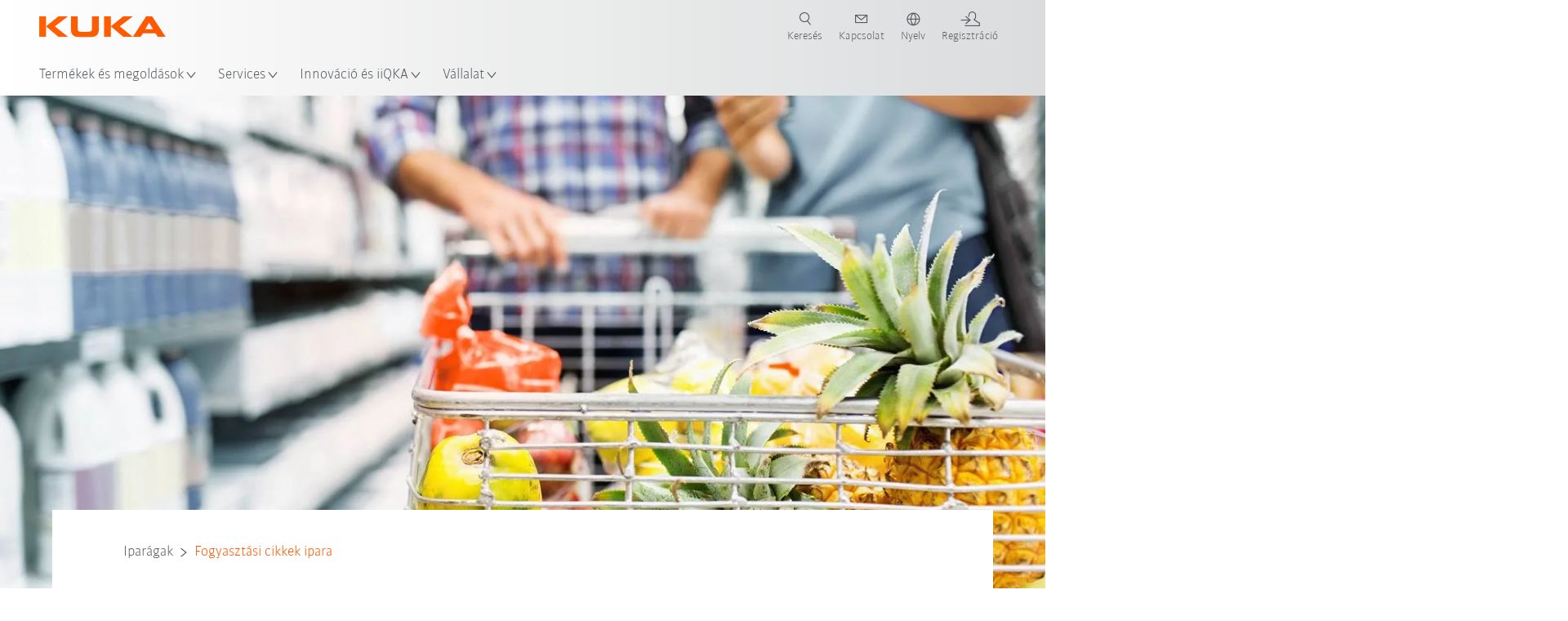

--- FILE ---
content_type: text/html; charset=utf-8
request_url: https://www.kuka.com/hu-hu/ipar%C3%A1gak/fogyaszt%C3%A1si-cikkek-ipara
body_size: 34521
content:
<!DOCTYPE html>
	<!--[if lte IE 9]><html class="ie" lang="hu-HU"><![endif]-->
<!--[if (!IE)|(IEMobile)]><!--><html class="no-ie" lang="hu-HU" ><!--<![endif]-->
<head>
	<title>Fogyasztási cikkek ipara, automatizálás | KUKA</title>
	<meta http-equiv="Content-Type" content="text/html; charset=utf-8"/>
    <meta http-equiv="X-UA-Compatible" content="IE=edge"/>
	<meta name="description" content="A fogyasztási cikkek iparában az automatizálás a jelentősen nagyobb termelékenység sikerének a receptje. Tudjon meg többet a megoldásainkról!" />
	<meta name="keywords" content="Fogyasztási cikkek ipara, automatizálás, Ipar 4.0" />
	<meta name="robots" content="index, follow" />
	<link rel="preload" as="image" fetchpriority="high" href="/-/media/kuka-corporate/images/industries/lebensmittelindustrie/kuka_consumer_goods.jpg?rev=4717bd3e94f24c40bee32bede0cab41f&amp;w=1900&amp;hash=22C73D9F58594CB4DF1588B2563AC978" imagesrcset="/-/media/kuka-corporate/images/industries/lebensmittelindustrie/kuka_consumer_goods.jpg?rev=4717bd3e94f24c40bee32bede0cab41f&amp;w=767&amp;hash=E572B8E0EB98764B6ED89B135251DB04 767w, /-/media/kuka-corporate/images/industries/lebensmittelindustrie/kuka_consumer_goods.jpg?rev=4717bd3e94f24c40bee32bede0cab41f&amp;w=1400&amp;hash=2A5BE120EC414566A586B55226A6E148 1400w, /-/media/kuka-corporate/images/industries/lebensmittelindustrie/kuka_consumer_goods.jpg?rev=4717bd3e94f24c40bee32bede0cab41f&amp;w=1900&amp;hash=22C73D9F58594CB4DF1588B2563AC978 1900w" imagesizes="(min-width: 1px) 100vw">
	<link rel="canonical" href="https://www.kuka.com/hu-hu/ipar%c3%a1gak/fogyaszt%c3%a1si-cikkek-ipara" />
	<link rel="alternate" hreflang="x-default" href="https://www.kuka.com/en-de/industries/consumer-goods-industry" />
	<link rel="alternate" hreflang="de" href="https://www.kuka.com/de-de/branchen/konsumgueterindustrie" />
	<link rel="alternate" hreflang="en" href="https://www.kuka.com/en-de/industries/consumer-goods-industry" />
	<link rel="alternate" hreflang="es" href="https://www.kuka.com/es-es/sectores/bienes-de-consumo" />
	<link rel="alternate" hreflang="fr" href="https://www.kuka.com/fr-fr/secteurs/industrie-des-biens-de-consommation" />
	<link rel="alternate" hreflang="nl" href="https://www.kuka.com/nl-be/industrie%c3%abn/verpakkingsindustrie" />
	<link rel="alternate" hreflang="zh" href="https://www.kuka.cn/zh-cn/industries/consumer-goods-industry" />
	<link rel="alternate" hreflang="zh-SG" href="https://www.kuka.com/zh-sg/industries/consumer-goods-industry" />
	<link rel="alternate" hreflang="zh-TW" href="https://www.kuka.com/zh-tw/industries/consumer-goods-industry" />
	<link rel="alternate" hreflang="cs-CZ" href="https://www.kuka.com/cs-cz/pr%c5%afmyslov%c3%a1-odv%c4%9btv%c3%ad/spot%c5%99ebn%c3%ad-pr%c5%afmysl" />
	<link rel="alternate" hreflang="nl-BE" href="https://www.kuka.com/nl-be/industrie%c3%abn/verpakkingsindustrie" />
	<link rel="alternate" hreflang="en-AT" href="https://www.kuka.com/en-at/industries/consumer-goods-industry" />
	<link rel="alternate" hreflang="en-BE" href="https://www.kuka.com/en-be/industries/consumer-goods-industry" />
	<link rel="alternate" hreflang="en-CH" href="https://www.kuka.com/en-ch/industries/consumer-goods-industry" />
	<link rel="alternate" hreflang="en-CN" href="https://www.kuka.cn/en-cn/industries/consumer-goods-industry" />
	<link rel="alternate" hreflang="en-DE" href="https://www.kuka.com/en-de/industries/consumer-goods-industry" />
	<link rel="alternate" hreflang="en-AU" href="https://www.kuka.com/en-au/industries/consumer-goods-industry" />
	<link rel="alternate" hreflang="en-CA" href="https://www.kuka.com/en-ca/industries/consumer-goods-industry" />
	<link rel="alternate" hreflang="en-IN" href="https://www.kuka.com/en-in/industries/consumer-goods-industry" />
	<link rel="alternate" hreflang="en-MY" href="https://www.kuka.com/en-my/industries/consumer-goods-industry" />
	<link rel="alternate" hreflang="en-SG" href="https://www.kuka.com/en-sg/industries/consumer-goods-industry" />
	<link rel="alternate" hreflang="en-GB" href="https://www.kuka.com/en-gb/industries/consumer-goods-industry" />
	<link rel="alternate" hreflang="en-US" href="https://www.kuka.com/en-us/industries/consumer-goods-industry" />
	<link rel="alternate" hreflang="en-HU" href="https://www.kuka.com/en-hu/industries/consumer-goods-industry" />
	<link rel="alternate" hreflang="en-SE" href="https://www.kuka.com/en-se/industries/consumer-goods-industry" />
	<link rel="alternate" hreflang="fr-BE" href="https://www.kuka.com/fr-be/secteurs/industrie-des-biens-de-consommation" />
	<link rel="alternate" hreflang="fr-CA" href="https://www.kuka.com/fr-ca/secteurs/industrie-des-biens-de-consommation" />
	<link rel="alternate" hreflang="fr-FR" href="https://www.kuka.com/fr-fr/secteurs/industrie-des-biens-de-consommation" />
	<link rel="alternate" hreflang="fr-CH" href="https://www.kuka.com/fr-ch/secteurs/industrie-des-biens-de-consommation" />
	<link rel="alternate" hreflang="de-AT" href="https://www.kuka.com/de-at/branchen/konsumgueterindustrie" />
	<link rel="alternate" hreflang="de-DE" href="https://www.kuka.com/de-de/branchen/konsumgueterindustrie" />
	<link rel="alternate" hreflang="de-CH" href="https://www.kuka.com/de-ch/branchen/konsumgueterindustrie" />
	<link rel="alternate" hreflang="hu-HU" href="https://www.kuka.com/hu-hu/ipar%c3%a1gak/fogyaszt%c3%a1si-cikkek-ipara" />
	<link rel="alternate" hreflang="it-IT" href="https://www.kuka.com/it-it/settori/industria-dei-beni-di-consumo" />
	<link rel="alternate" hreflang="ja-JP" href="https://www.kuka.com/ja-jp/%e6%a5%ad%e7%a8%ae/%e6%b6%88%e8%b2%bb%e8%b2%a1%e7%94%a3%e6%a5%ad" />
	<link rel="alternate" hreflang="ko-KR" href="https://www.kuka.com/ko-kr/%ec%82%b0%ec%97%85/%ec%86%8c%eb%b9%84%ec%9e%ac%ec%82%b0%ec%97%85" />
	<link rel="alternate" hreflang="pl-PL" href="https://www.kuka.com/pl-pl/bran%c5%bce/przemys%c5%82-towar%c3%b3w-konsumpcyjnych" />
	<link rel="alternate" hreflang="zh-CN" href="https://www.kuka.cn/zh-cn/industries/consumer-goods-industry" />
	<link rel="alternate" hreflang="ro-RO" href="https://www.kuka.com/ro-ro/sectoare/industria-produselor-de-larg-consum" />
	<link rel="alternate" hreflang="sk-SK" href="https://www.kuka.com/sk-sk/odvetvia/spotrebn%c3%bd-priemysel" />
	<link rel="alternate" hreflang="es-MX" href="https://www.kuka.com/es-mx/sectores/bienes-de-consumo" />
	<link rel="alternate" hreflang="es-ES" href="https://www.kuka.com/es-es/sectores/bienes-de-consumo" />
	<link rel="alternate" hreflang="sv-SE" href="https://www.kuka.com/sv-se/branscher/konsumtionsvaruindustrin" />
	<link rel="alternate" hreflang="th-TH" href="https://www.kuka.com/th-th/%e0%b8%ad%e0%b8%b8%e0%b8%95%e0%b8%aa%e0%b8%b2%e0%b8%ab%e0%b8%81%e0%b8%a3%e0%b8%a3%e0%b8%a1/%e0%b8%ad%e0%b8%b8%e0%b8%95%e0%b8%aa%e0%b8%b2%e0%b8%ab%e0%b8%81%e0%b8%a3%e0%b8%a3%e0%b8%a1%e0%b8%aa%e0%b8%b4%e0%b8%99%e0%b8%84%e0%b9%89%e0%b8%b2%e0%b8%b8%e0%b8%ad%e0%b8%b8%e0%b8%9b%e0%b9%82%e0%b8%a0%e0%b8%84%e0%b8%9a%e0%b8%a3%e0%b8%b4%e0%b9%82%e0%b8%a0%e0%b8%84" />
	<link rel="alternate" hreflang="tr-TR" href="https://www.kuka.com/tr-tr/end%c3%bcstriler/t%c3%bcketim-mallar%c4%b1-end%c3%bcstrisi" />
	<link rel="alternate" hreflang="zh-MY" href="https://www.kuka.com/zh-my/industries/consumer-goods-industry" />
	<link rel="alternate" hreflang="pt-BR" href="https://www.kuka.com/pt-br/ramos-de-atividade/ind%c3%bastria-de-bens-de-consumo" />
	<link rel="alternate" hreflang="pt-PT" href="https://www.kuka.com/pt-pt/ramos-de-atividade/ind%c3%bastria-de-bens-de-consumo" />
	<link rel="alternate" hreflang="vi-VN" href="https://www.kuka.com/vi-vn/ng%c3%a0nh-c%c3%b4ng-nghi%e1%bb%87p/ng%c3%a0nh-c%c3%b4ng-nghi%e1%bb%87p-h%c3%a0ng-ti%c3%aau-d%c3%b9ng" />
	
	<link rel="preload" href="/assets/fonts/KUKA-Bulo_web.woff2" as="font" type="font/woff2" crossorigin />
	<link rel="preload" href="/assets/fonts/KUKA-Bulo_Bold_web.woff2" as="font" type="font/woff2" crossorigin />
	<link rel="preload" href="/assets/fonts/KUKA-Brand_Iconfont.woff2?bvejt7" as="font" type="font/woff2" crossorigin />
	
    <meta name="viewport" id="viewport-meta" content="width=device-width, initial-scale=1.0"/>
    <meta name="content-language" content="hu-HU" />
	<meta name="language" content="hu-HU"/>
    <!-- facebook -->
    
    
    <!-- OpenGraph -->
    <meta property="og:url" content="https://www.kuka.com/hu-hu/ipar%c3%a1gak/fogyaszt%c3%a1si-cikkek-ipara"/>
    <meta property="og:site_name" content="KUKA"/>
	<meta property="og:title" content="Fogyasztási cikkek ipara, automatizálás | KUKA"/>
	<meta property="og:image" content="https://www.kuka.com/-/media/kuka-corporate/images/industries/lebensmittelindustrie/kuka_consumer_goods.jpg?rev=4717bd3e94f24c40bee32bede0cab41f&amp;w=1900&amp;hash=22C73D9F58594CB4DF1588B2563AC978"/>
    <meta property="og:description" content="A fogyasztási cikkek iparában az automatizálás a jelentősen nagyobb termelékenység sikerének a receptje. Tudjon meg többet a megoldásainkról!"/>
	<meta property="og:type" content="WebPage"/>
	

	
	
	<link rel="icon" href="/-/media/kuka-corporate/images/home/logos/kuka-favicon.ico?rev=83f36be672e94c44bf74f3e3b03dc0c9&amp;hash=976D68E0FB7A6F90C1CE0DF86320CC12">
	<link rel="shortcut icon" href="/-/media/kuka-corporate/images/home/logos/kuka-favicon.ico?rev=83f36be672e94c44bf74f3e3b03dc0c9&amp;hash=976D68E0FB7A6F90C1CE0DF86320CC12">
	<link rel="apple-touch-icon-precomposed" href="/-/media/kuka-corporate/images/home/logos/kuka_touchicon-152.png?rev=-1&amp;hash=5135E265176254D8D1CACD2DB725D193"/>
	<link rel="apple-touch-icon" href="/-/media/kuka-corporate/images/home/logos/kuka_touchicon-152.png?rev=-1&amp;hash=5135E265176254D8D1CACD2DB725D193"/>
	<meta name="msapplication-TileColor" content="#FFFFFF">
	<meta name="msapplication-TileImage" content="/-/media/kuka-corporate/images/home/logos/kuka_touchicon-152.png?rev=-1&amp;hash=5135E265176254D8D1CACD2DB725D193">
	<meta name="msapplication-config" content="/hu-hu/browserconfig">
	<link rel="manifest" href="/hu-hu/manifest">
	<meta name="theme-color" content="#FF5800">
	
	<style>
		:lang(hu-HU){ font-family:'kuka-bulo', Calibri, Segoe UI, Helvetica, Arial, Sans-Serif }
		
	</style>
	<link rel="stylesheet" href="/frontend/dist/app.css?v=5.19.1" type="text/css" />
	
    <!-- Google Site Verification -->
<meta name="google-site-verification" content="eqDP84ikUtn04eG8RyydTpSeDAw4UoNFH8f8ARWzNaI" />
<!-- End Google Site Verification -->
<!-- Google Tag Manager -->
<script type="text/plain" data-cookiecategory="marketing">
if ( document.querySelector('html').getAttribute("lang") != "zh-CN" && document.querySelector('html').getAttribute("lang") != "en-CN" )
{
(function(w,d,s,l,i){w[l]=w[l]||[];w[l].push({'gtm.start':
new Date().getTime(),event:'gtm.js'});var f=d.getElementsByTagName(s)[0],
j=d.createElement(s),dl=l!='dataLayer'?'&l='+l:'';j.async=true;j.src=
'https://www.googletagmanager.com/gtm.js?id='+i+dl;f.parentNode.insertBefore(j,f);
})(window,document,'script','dataLayer','GTM-PD2NWFW');
}
</script>
<!-- End Google Tag Manager -->
	<script>
		var cookieGdpr = {
			cookieNotice: "Ez a tartalom az Ön cookie-beállításai miatt nem elérhető.",
			consentBtnLabel: "Sütik engedélyezése"
		};
	</script>
	<script>
	 window.dataLayer = window.dataLayer || [];
	 window.dataLayer.push({
	  'event': 'cms-url',
	  'language': 'hu-hu',
	  'path': '/kuka internet/home/industries/consumer goods industry',
	  'id': 'A8372008A8514A31A96EB877C07FA383'
	 });
	</script>
	<script type="application/ld+json">
	[{"@context":"https://schema.org","@type":"Organization","name":"KUKA","url":"/hu-hu","logo":"https://www.kuka.com/-/media/kuka-corporate/images/home/logos/kuka_logo.svg?rev=-1&w=1400&hash=FEA5DB9D94663DFDDE1761A95DF1B186","description":"A KUKA az intelligens robotika, valamint az üzem- és rendszertechnológia vezető globális szállítója, és az iparban a digitalizálás ösztönzője.","address":null,"contactPoint":null,"sameAs":["https://www.youtube.com/c/KukaRobotGroup/?sub_confirmation=1","https://www.facebook.com/KUKAGlobal/","https://www.linkedin.com/company/kukaglobal"],"telephone":"+36 30 220 7469"},{"@context":"https://schema.org","@type":"WebPage","name":"Fogyasztási cikkek ipara, automatizálás | KUKA","url":"https://www.kuka.com/hu-hu/ipar%c3%a1gak/fogyaszt%c3%a1si-cikkek-ipara","headline":"Automatizálás a fogyasztási cikkek iparában","description":"A fogyasztási cikkek iparában az automatizálás a jelentősen nagyobb termelékenység sikerének a receptje. Tudjon meg többet a megoldásainkról!","potentialAction":{"@type":"SearchAction","target":"https://www.kuka.com/hu-hu/search-results-page?q={search_term_string}","query-input":"required name=search_term_string"}},{"@context":"https://schema.org","@type":"BreadcrumbList","itemListElement":[{"@type":"ListItem","position":1,"item":{"@id":"/hu-hu","name":"Home"}},{"@type":"ListItem","position":2,"item":{"@id":"/hu-hu/ipar%c3%a1gak","name":"Iparágak"}},{"@type":"ListItem","position":3,"item":{"@id":"/hu-hu/ipar%c3%a1gak/fogyaszt%c3%a1si-cikkek-ipara","name":"Fogyasztási cikkek ipara"}}]},{"@context":"https://schema.org","@type":"Article","mainEntityOfPage":null,"headline":"Automatizálás a fogyasztási cikkek iparában","image":["https://www.kuka.com/-/media/kuka-corporate/images/industries/lebensmittelindustrie/kuka_consumer_goods.jpg?rev=4717bd3e94f24c40bee32bede0cab41f&w=1900&hash=22C73D9F58594CB4DF1588B2563AC978"],"datePublished":"2017-03-16T15:13:03Z","dateModified":"2024-02-05T15:06:46Z","isPartOf":null}]
	</script>

	
	
<link rel="stylesheet" href="/dist/cookieconsent.kuka.css" fetchpriority="high" />

<script defer src="/assets/cookieconsent/cookieconsent.js" fetchpriority="high"></script>

<script>
    document.documentElement.classList.add('cc-kuka');	// Do not remove!
    document.documentElement.classList.add('cc-kuka');	// cc-kuka, cc-swisslog, cc-healthcare, cc-translogic

    window.addEventListener('load', function () {
    	const cc = initCookieConsent();
    	const options = {
    		autoclear_cookies: true,
    		// autorun: true,                          					// default: true
			cookie_domain: '.kuka.com', 					    // Enter base domain
    		// cookie_expiration: 182,                 					// default: 182 (days)
			cookie_name: 'gdpr_settings',               				// default: 'gdpr_settings'
    		// cookie_necessary_only_expiration: 182   					// default: disabled
    		// cookie_path: '/',                       					// default: root
    		// cookie_same_site: 'Lax',                					// default: 'Lax'
    		current_lang: 'hu-HU',								// Required, adapt to fit your needs
    		// hide_from_bots: true,                   					// default: true
    		languages: {},							   					// Required, do not remove
    		page_scripts: true,											// Required, do not remove

    		// How consent and settings modals are displayed:
    		gui_options: {
    			consent_modal: {
    				layout: 'cloud',               		// box / cloud / bar
    				position: 'bottom center',     		// left / right / center + top / middle / bottom
    				transition: 'zoom'           		// slide / zoom
    			},
    			settings_modal: {
    				layout: 'box',                 		// bar / box
    				// position: 'left',              	// left / right
    				transition: 'zoom'             		// slide / zoom
    			}
    		},

			// Dispatch events when user interacts with the consent modal:
			onAccept: (cookie) => {
				const acceptEvent = new CustomEvent('cookieConsentAccept', { detail: { cookie, cc: window.cc } });
				document.dispatchEvent(acceptEvent);
			},
			onChange: (cookie, changed_categories) => {
				const changeEvent = new CustomEvent('cookieConsentChange', { detail: { cookie, changed_categories, cc: window.cc } });
				document.dispatchEvent(changeEvent);
			},
    	};

    	fetch(`/api/cxxkxxcxnsxnt/kuka?sc_lang=${options.current_lang}`)
    		.then(response => response.json())
    		.then(data => {
    			options.languages[options.current_lang] = data;
    			cc.run(options);
                window.cc = cc; // Make cc available after it has executed.
    		})
    		.catch(error => {
    			console.error('Error in fetching Cookie Consent config:', error);
    		});
    });
</script>

	

</head>

<body class="mod mod-layout " data-connectors="responsive, toggle">
	

	

	
	
	<header class="o-header js-header">
	
	<nav class="mod mod-nav-next" data-connectors="toggle">
	
	<div class="js-menu mod-nav-next__menu" data-menu-id="E3E5D7E6AA1D43C5B285422A63DA3B1Cmenu">
		
		<div class="mod-nav-next__menu__tabs">
			<ul class="container list-unstyled tabs__list">
				
				<li class="tabs__list__item">
					<button
						type="button"
						class="js-menuTabBtn item__btn "
						data-tab-target="AC151350259545CFB0DFA9C489793FE2tab"
					>
						Termékek
					</button>
				</li>
				
				<li class="tabs__list__item">
					<button
						type="button"
						class="js-menuTabBtn item__btn item__btn--active"
						data-tab-target="B835CBBEC095491FA2C7FD324FFCD828tab"
					>
						Iparágak
					</button>
				</li>
				
				<li class="tabs__list__item">
					<button
						type="button"
						class="js-menuTabBtn item__btn "
						data-tab-target="4CC5145FCEF6487393F3B6A1C3F5E4B9tab"
					>
						Alkalmazások
					</button>
				</li>
				
			</ul>
		</div>
		

		<div class="container mod-nav-next__menu__content">
			
			
			<!-- TABS -->
			<div class="js-contentLeft js-menuTab content__left " data-tab-id="AC151350259545CFB0DFA9C489793FE2tab">
				<!-- <div class="content__left__title">
					<a href="https://www.kuka.com/hu-hu/term%c3%a9kek-szolg%c3%a1ltat%c3%a1sok">Termékek &amp; szolgáltatások</a>
				</div> -->
				<div class="js-columns content__left__columns">
					<div class="js-column columns__col columns__col--menu">
						<ul class="js-menuColumnList list-unstyled columns__col__list"></ul>
					</div>
					<div class="js-column columns__col columns__col--tabs">
						<button type="button" class="js-backLink columns__col__backLink">
							<span class="icon-backward"></span>
							Termékek és megoldások
						</button>
						<ul class="list-unstyled columns__col__list">
							
							<li class="list__item">
								<button
									type="button"
									class="js-link list__item__link list__item__link--tab"
									data-tab-target="AC151350259545CFB0DFA9C489793FE2tab"
								>
									Termékek
									<span class="icon-arrow-right"></span>
								</button>
							</li>
							
							<li class="list__item">
								<button
									type="button"
									class="js-link list__item__link list__item__link--tab"
									data-tab-target="B835CBBEC095491FA2C7FD324FFCD828tab"
								>
									Iparágak
									<span class="icon-arrow-right"></span>
								</button>
							</li>
							
							<li class="list__item">
								<button
									type="button"
									class="js-link list__item__link list__item__link--tab"
									data-tab-target="4CC5145FCEF6487393F3B6A1C3F5E4B9tab"
								>
									Alkalmazások
									<span class="icon-arrow-right"></span>
								</button>
							</li>
							
						</ul>
					</div>
					
	<div class="js-column columns__col" data-column-id="C1291DDB00034A9BA833E2F1C8040B08col">
		<button type="button" class="js-backLink columns__col__backLink">
			<span class="icon-backward"></span>
			Termékek
		</button>
		<ul class="list-unstyled columns__col__list">
	
	<li class="list__item">
		<a
			href="/hu-hu/term%c3%a9kek-szolg%c3%a1ltat%c3%a1sok/robotrendszerek"
			target=""
			class="js-link list__item__link  list__item__link--items"
			data-item-id="57EDED0740784DF7B41EA19D63435D69"
		>
			Robotrendszerek
			
			<span class="icon-arrow-right"></span>
			
		</a>
	</li>
	
	<li class="list__item">
		<a
			href="/hu-hu/term%c3%a9kek-szolg%c3%a1ltat%c3%a1sok/amr-autonom-mobil-robotika"
			target=""
			class="js-link list__item__link  list__item__link--items"
			data-item-id="2DA565D17DBD42ECA9DD29616909DCAA"
		>
			Autonóm mobil robotika (AMR)
			
			<span class="icon-arrow-right"></span>
			
		</a>
	</li>
	
	<li class="list__item">
		<a
			href="/hu-hu/term%c3%a9kek-szolg%c3%a1ltat%c3%a1sok/gy%c3%a1rt%c3%b3g%c3%a9pek"
			target=""
			class="js-link list__item__link  list__item__link--items"
			data-item-id="6276809EE0934A2BBBE8FC64DA7D379C"
		>
			Gyártógépek
			
			<span class="icon-arrow-right"></span>
			
		</a>
	</li>
	
	<li class="list__item">
		<a
			href="/hu-hu/term%c3%a9kek-szolg%c3%a1ltat%c3%a1sok/gy%c3%a1rt%c3%b3berendez%c3%a9sek"
			target=""
			class="js-link list__item__link  list__item__link--items"
			data-item-id="9C920C8F2588415C83C29EBBF865F95F"
		>
			Gyártóberendezések
			
			<span class="icon-arrow-right"></span>
			
		</a>
	</li>
	
</ul>

	</div>
	
		
	
		
	
		
	
		
	


				</div>
			</div>
			<!-- /TABS -->
			
			<!-- TABS -->
			<div class="js-contentLeft js-menuTab content__left content__left--active" data-tab-id="B835CBBEC095491FA2C7FD324FFCD828tab">
				<!-- <div class="content__left__title">
					<a href="https://www.kuka.com/hu-hu/ipar%c3%a1gak">Iparágak</a>
				</div> -->
				<div class="js-columns content__left__columns">
					<div class="js-column columns__col columns__col--menu">
						<ul class="js-menuColumnList list-unstyled columns__col__list"></ul>
					</div>
					<div class="js-column columns__col columns__col--tabs">
						<button type="button" class="js-backLink columns__col__backLink">
							<span class="icon-backward"></span>
							Termékek és megoldások
						</button>
						<ul class="list-unstyled columns__col__list">
							
							<li class="list__item">
								<button
									type="button"
									class="js-link list__item__link list__item__link--tab"
									data-tab-target="AC151350259545CFB0DFA9C489793FE2tab"
								>
									Termékek
									<span class="icon-arrow-right"></span>
								</button>
							</li>
							
							<li class="list__item">
								<button
									type="button"
									class="js-link list__item__link list__item__link--tab"
									data-tab-target="B835CBBEC095491FA2C7FD324FFCD828tab"
								>
									Iparágak
									<span class="icon-arrow-right"></span>
								</button>
							</li>
							
							<li class="list__item">
								<button
									type="button"
									class="js-link list__item__link list__item__link--tab"
									data-tab-target="4CC5145FCEF6487393F3B6A1C3F5E4B9tab"
								>
									Alkalmazások
									<span class="icon-arrow-right"></span>
								</button>
							</li>
							
						</ul>
					</div>
					
	<div class="js-column columns__col" data-column-id="F5AA224DC7E64EB4A90AA88CED61B9ABcol">
		<button type="button" class="js-backLink columns__col__backLink">
			<span class="icon-backward"></span>
			Iparágak
		</button>
		<ul class="list-unstyled columns__col__list">
	
	<li class="list__item">
		<a
			href="/hu-hu/ipar%c3%a1gak/aut%c3%b3ipar"
			target=""
			class="js-link list__item__link  list__item__link--items"
			data-item-id="F451C01FE0B04334BBEA44E07528788B"
		>
			Autóipar
			
			<span class="icon-arrow-right"></span>
			
		</a>
	</li>
	
	<li class="list__item">
		<a
			href="/hu-hu/ipar%c3%a1gak/automatiz%c3%a1lt-modul%c3%a1ris-h%c3%a1z%c3%a9p%c3%adt%c3%a9s"
			target=""
			class="js-link list__item__link  "
			data-item-id="5BF33D31EE664DBF87431B559BF1E55D"
		>
			Automatizált házépítés
			
		</a>
	</li>
	
	<li class="list__item">
		<a
			href="/hu-hu/ipar%c3%a1gak/robots-used-in-medicine"
			target=""
			class="js-link list__item__link  list__item__link--items"
			data-item-id="8C1674CB4963416FBCCBB996CFC17B94"
		>
			Healthcare
			
			<span class="icon-arrow-right"></span>
			
		</a>
	</li>
	
	<li class="list__item">
		<a
			href="/hu-hu/ipar%c3%a1gak/elektronikai-%c3%a1gazat"
			target=""
			class="js-link list__item__link  list__item__link--items"
			data-item-id="8EF4EE1AE3644F3C9BF6CC5E45128718"
		>
			Elektronikai ipar
			
			<span class="icon-arrow-right"></span>
			
		</a>
	</li>
	
	<li class="list__item">
		<a
			href="/hu-hu/ipar%c3%a1gak/akkumulatorgyartas"
			target=""
			class="js-link list__item__link  list__item__link--items"
			data-item-id="C1F0FA22C2504800968BF497D32FA77B"
		>
			Akkumulátorgyártás
			
			<span class="icon-arrow-right"></span>
			
		</a>
	</li>
	
	<li class="list__item">
		<a
			href="/hu-hu/ipar%c3%a1gak/e-kereskedelem"
			target=""
			class="js-link list__item__link  "
			data-item-id="CAEE280EB417432AB98CDF4E6C7A1657"
		>
			E-kereskedelem és kiskereskedelmi logisztika
			
		</a>
	</li>
	
	<li class="list__item">
		<a
			href="/hu-hu/ipar%c3%a1gak/fogyaszt%c3%a1si-cikkek-ipara"
			target=""
			class="js-link list__item__link list__item__link--active list__item__link--items"
			data-item-id="A8372008A8514A31A96EB877C07FA383"
		>
			Fogyasztási cikkek ipara
			
			<span class="icon-arrow-right"></span>
			
		</a>
	</li>
	
	<li class="list__item">
		<a
			href="/hu-hu/ipar%c3%a1gak/f%c3%a9mipar"
			target=""
			class="js-link list__item__link  list__item__link--items"
			data-item-id="4928728031D24F2A9AEB6B768710B09D"
		>
			Fémipar
			
			<span class="icon-arrow-right"></span>
			
		</a>
	</li>
	
	<li class="list__item">
		<a
			href="/hu-hu/ipar%c3%a1gak/tov%c3%a1bbi-%c3%a1gazatok"
			target=""
			class="js-link list__item__link  list__item__link--items"
			data-item-id="F58E0CA753CC4F11A7388B204F6C9FFA"
		>
			További ágazatok
			
			<span class="icon-arrow-right"></span>
			
		</a>
	</li>
	
	<li class="list__item">
		<a
			href="/hu-hu/ipar%c3%a1gak/rendszerpartnerek"
			target=""
			class="js-link list__item__link  "
			data-item-id="95095200B63E4E2D80848825FC549AD1"
		>
			KUKA partnerek
			
		</a>
	</li>
	
</ul>

	</div>
	
		
	
		
	
		
	
		
	
		
	
		
	
		
			
				<div class="js-column columns__col" data-column-id="A8372008A8514A31A96EB877C07FA383">
					<button type="button" class="js-backLink columns__col__backLink">
						<span class="icon-backward"></span>
						Iparágak
					</button>
					<ul class="list-unstyled columns__col__list">
	
	<li class="list__item">
		<a
			href="/hu-hu/ipar%c3%a1gak/fogyaszt%c3%a1si-cikkek-ipara"
			target=""
			class="js-link list__item__link list__item__link--active "
			data-item-id="A8372008A8514A31A96EB877C07FA383-first"
		>
			Fogyasztási cikkek ipara
			
		</a>
	</li>
	
	<li class="list__item">
		<a
			href="/hu-hu/ipar%c3%a1gak/fogyaszt%c3%a1si-cikkek-ipara/automatiz%c3%a1l%c3%a1s-%c3%a9lelmiszeripar"
			target=""
			class="js-link list__item__link  "
			data-item-id="82075C98A7EF4376B856A4737412E21B"
		>
			Élelmiszeripar
			
		</a>
	</li>
	
	<li class="list__item">
		<a
			href="/hu-hu/ipar%c3%a1gak/fogyaszt%c3%a1si-cikkek-ipara/a-h%c3%basfeldolgoz%c3%a1s-automatiz%c3%a1l%c3%a1sa"
			target=""
			class="js-link list__item__link  "
			data-item-id="6F16B295F825474F8F8F19EA079E0419"
		>
			Húsipar
			
		</a>
	</li>
	
	<li class="list__item">
		<a
			href="/hu-hu/ipar%c3%a1gak/fogyaszt%c3%a1si-cikkek-ipara/automatizalas_gyogyszeripar_kozmetika_biotechnologia_laborautomatizalas"
			target=""
			class="js-link list__item__link  "
			data-item-id="D067AC0ACA454E33B006617C1F0F6477"
		>
			Gyógyszeripar és kozmetikai ipar
			
		</a>
	</li>
	
</ul>

				</div>
				
					
						
					
				
					
				
					
				
					
				
			
		
	
		
	
		
	
		
	


				</div>
			</div>
			<!-- /TABS -->
			
			<!-- TABS -->
			<div class="js-contentLeft js-menuTab content__left " data-tab-id="4CC5145FCEF6487393F3B6A1C3F5E4B9tab">
				<!-- <div class="content__left__title">
					<a href="https://www.kuka.com/hu-hu/jelentkez%c3%a9sek">Alkalmazások</a>
				</div> -->
				<div class="js-columns content__left__columns">
					<div class="js-column columns__col columns__col--menu">
						<ul class="js-menuColumnList list-unstyled columns__col__list"></ul>
					</div>
					<div class="js-column columns__col columns__col--tabs">
						<button type="button" class="js-backLink columns__col__backLink">
							<span class="icon-backward"></span>
							Termékek és megoldások
						</button>
						<ul class="list-unstyled columns__col__list">
							
							<li class="list__item">
								<button
									type="button"
									class="js-link list__item__link list__item__link--tab"
									data-tab-target="AC151350259545CFB0DFA9C489793FE2tab"
								>
									Termékek
									<span class="icon-arrow-right"></span>
								</button>
							</li>
							
							<li class="list__item">
								<button
									type="button"
									class="js-link list__item__link list__item__link--tab"
									data-tab-target="B835CBBEC095491FA2C7FD324FFCD828tab"
								>
									Iparágak
									<span class="icon-arrow-right"></span>
								</button>
							</li>
							
							<li class="list__item">
								<button
									type="button"
									class="js-link list__item__link list__item__link--tab"
									data-tab-target="4CC5145FCEF6487393F3B6A1C3F5E4B9tab"
								>
									Alkalmazások
									<span class="icon-arrow-right"></span>
								</button>
							</li>
							
						</ul>
					</div>
					
	<div class="js-column columns__col" data-column-id="DD41DB84774846F89A1900D6786BA8CAcol">
		<button type="button" class="js-backLink columns__col__backLink">
			<span class="icon-backward"></span>
			Alkalmazások
		</button>
		<ul class="list-unstyled columns__col__list">
	
	<li class="list__item">
		<a
			href="/hu-hu/jelentkez%c3%a9sek/illeszt%c3%a9si-elj%c3%a1r%c3%a1s-automatiz%c3%a1l%c3%a1s"
			target=""
			class="js-link list__item__link  list__item__link--items"
			data-item-id="093D2F6B1A054368AA5F3F7291CFFE33"
		>
			Illesztési eljárás
			
			<span class="icon-arrow-right"></span>
			
		</a>
	</li>
	
	<li class="list__item">
		<a
			href="/hu-hu/jelentkez%c3%a9sek/illeszt%c3%a9si-elj%c3%a1r%c3%a1s-automatiz%c3%a1l%c3%a1s/hegeszt%c3%a9s"
			target=""
			class="js-link list__item__link  list__item__link--items"
			data-item-id="99D60750630E4514BE3A2F59BF898D83"
		>
			Hegesztés
			
			<span class="icon-arrow-right"></span>
			
		</a>
	</li>
	
	<li class="list__item">
		<a
			href="/hu-hu/jelentkez%c3%a9sek/handling-automation"
			target=""
			class="js-link list__item__link  list__item__link--items"
			data-item-id="A30EE5E4CBE24A629C392CAC61207420"
		>
			Mozgatás
			
			<span class="icon-arrow-right"></span>
			
		</a>
	</li>
	
	<li class="list__item">
		<a
			href="/hu-hu/jelentkez%c3%a9sek/mechanikus-megmunkalas"
			target=""
			class="js-link list__item__link  list__item__link--items"
			data-item-id="67B0F6620E414CE0A9296B1FA151CA90"
		>
			Mechanikus megmunkálás
			
			<span class="icon-arrow-right"></span>
			
		</a>
	</li>
	
	<li class="list__item">
		<a
			href="/hu-hu/jelentkez%c3%a9sek/minosegellenorzes-robottal"
			target=""
			class="js-link list__item__link  "
			data-item-id="D166ADD05FAC4B569B15ADEC118BC77C"
		>
			Minőségellenőrzés
			
		</a>
	</li>
	
	<li class="list__item">
		<a
			href="/hu-hu/jelentkez%c3%a9sek/felhordas-festes-ragasztas"
			target=""
			class="js-link list__item__link  "
			data-item-id="ACB84431387243CEA42F2D5D567C30A5"
		>
			Felhordás / Festés / Ragasztás
			
		</a>
	</li>
	
	<li class="list__item">
		<a
			href="/hu-hu/jelentkez%c3%a9sek/vagas-levalasztas"
			target=""
			class="js-link list__item__link  list__item__link--items"
			data-item-id="020902C179D84C17AF1A86050655C90E"
		>
			Vágás / Leválasztás
			
			<span class="icon-arrow-right"></span>
			
		</a>
	</li>
	
	<li class="list__item">
		<a
			href="/hu-hu/jelentkez%c3%a9sek/robotok-kulonleges-kornyezeti-feltetelekhez"
			target=""
			class="js-link list__item__link  list__item__link--items"
			data-item-id="D5BEA0A632D7419C95ABCE47507DBA25"
		>
			Különleges környezeti feltételek
			
			<span class="icon-arrow-right"></span>
			
		</a>
	</li>
	
	<li class="list__item">
		<a
			href="/hu-hu/jelentkez%c3%a9sek/egyeb-robotalkalmazasok"
			target=""
			class="js-link list__item__link  list__item__link--items"
			data-item-id="CDAF8864A24C499198F1B29A3C6613D8"
		>
			Egyéb alkalmazások
			
			<span class="icon-arrow-right"></span>
			
		</a>
	</li>
	
</ul>

	</div>
	
		
	
		
	
		
	
		
	
		
	
		
	
		
	
		
	
		
	


				</div>
			</div>
			<!-- /TABS -->
			
			
			
			<!-- TEASERS -->
			<div class="content__right">
				<strong class="js-teasersTitle content__right__title">Tudjon meg többet</strong>
<ul class="list-unstyled content__right__teasers">
	
	<li class="teasers__item">
		<a href="/hu-hu/robot-guide" target="_blank" class="teasers__item__link" style="background-image: url(/-/media/kuka-corporate/images/guided-selling/kuka-pickcontrol-application.jpg?rev=-1&amp;w=320&amp;hash=4D61EE8FFCC88C46E624BA7EAD1B8FDD)">
			<span class="link__label">Robot Guide</span>
		</a>
	</li>
	
	<li class="teasers__item">
		<a href="/hu-hu/ipar%c3%a1gak/esettanulm%c3%a1nyok" target="" class="teasers__item__link" style="background-image: url(/-/media/kuka-corporate/images/industries/automotive/kuka-automation-in-the-industry.jpg?rev=-1&amp;w=320&amp;hash=9C0800FFC5507543A4E92F184A16BCB4)">
			<span class="link__label">Esettanulmányok</span>
		</a>
	</li>
	
	<li class="teasers__item">
		<a href="/hu-hu/ipar%c3%a1gak/rendszerpartnerek" target="" class="teasers__item__link" style="background-image: url(/-/media/kuka-corporate/images/industries/system-partner/kuka-system-partner-header-picture.png?rev=-1&amp;w=320&amp;hash=0F15A45FBF3978E5F08A453268DB0701)">
			<span class="link__label">KUKA partnerek</span>
		</a>
	</li>
	
</ul>

			</div>
			<!-- /TEASERS -->
			
		</div>
	</div>
	
	<div class="js-menu mod-nav-next__menu" data-menu-id="83BE6159B0524E71BC26977F32AC8A03menu">
		

		<div class="container mod-nav-next__menu__content">
			
			<!-- ONLY COLUMNS -->
			<div class="js-contentLeft content__left content__left--active">
				<div class="content__left__title">
					<a href="https://www.kuka.com/hu-hu/services">Services</a>
				</div>
				<div class="js-columns content__left__columns">
					<div class="js-column columns__col columns__col--menu">
						<ul class="js-menuColumnList list-unstyled columns__col__list"></ul>
					</div>
					
	<div class="js-column columns__col" data-column-id="83BE6159B0524E71BC26977F32AC8A03col">
		<button type="button" class="js-backLink columns__col__backLink">
			<span class="icon-backward"></span>
			Services
		</button>
		<ul class="list-unstyled columns__col__list">
	
	<li class="list__item">
		<a
			href="/hu-hu/services/m%c5%b1szaki-seg%c3%a9lyvonal-%c3%a9s-tan%c3%a1csad%c3%a1s"
			target=""
			class="js-link list__item__link  "
			data-item-id="EF90366F509A473F9378EC939C53FB9A"
		>
			Műszaki segélyvonal &amp; tanácsadás
			
		</a>
	</li>
	
	<li class="list__item">
		<a
			href="/hu-hu/services/my-kuka"
			target=""
			class="js-link list__item__link  "
			data-item-id="3E5373468B134CB3BF74F12A0ACC021A"
		>
			my.KUKA ügyfélportál
			
		</a>
	</li>
	
	<li class="list__item">
		<a
			href="/hu-hu/services/downloads"
			target=""
			class="js-link list__item__link  "
			data-item-id="ED1FDFF1BEAF4BECBDA565A285F099F1"
		>
			Downloads
			
		</a>
	</li>
	
	<li class="list__item">
		<a
			href="/hu-hu/services/kuka-college"
			target=""
			class="js-link list__item__link  list__item__link--items"
			data-item-id="5127C3F5C3DE41CBB17F3050A6A07CFF"
		>
			KUKA College
			
			<span class="icon-arrow-right"></span>
			
		</a>
	</li>
	
	<li class="list__item">
		<a
			href="/hu-hu/services/haszn%c3%a1lt-kuka-robotok"
			target=""
			class="js-link list__item__link  "
			data-item-id="FE169E1F464E4E519C7038433C50AB8B"
		>
			Használt KUKA robotok
			
		</a>
	</li>
	
	<li class="list__item">
		<a
			href="/hu-hu/services/p%c3%b3talkatr%c3%a9szek"
			target=""
			class="js-link list__item__link  "
			data-item-id="378C4EC61CF94891ACD1C966629972B6"
		>
			Pótalkatrészek
			
		</a>
	</li>
	
	<li class="list__item">
		<a
			href="/hu-hu/services/szerviz_robotok-%c3%a9s-g%c3%a9pek"
			target=""
			class="js-link list__item__link  list__item__link--items"
			data-item-id="13EE1161FD7840E59678D2FBB9C1CEF5"
		>
			Robotok és gépek szervizelése
			
			<span class="icon-arrow-right"></span>
			
		</a>
	</li>
	
	<li class="list__item">
		<a
			href="/hu-hu/services/circular-services"
			target=""
			class="js-link list__item__link  "
			data-item-id="E1D79D2C084F4A52B7E13E7437D3C650"
		>
			Circular Services
			
		</a>
	</li>
	
	<li class="list__item">
		<a
			href="/hu-hu/services/berendez%c3%a9s-szerviz"
			target=""
			class="js-link list__item__link  "
			data-item-id="29F0029CDFDE4F2A8ABFD4E8EB8132CC"
		>
			Berendezés-szerviz
			
		</a>
	</li>
	
	<li class="list__item">
		<a
			href="/hu-hu/services/cybersecurity"
			target=""
			class="js-link list__item__link  "
			data-item-id="04720387C03046B08CCB22F1073C6B9C"
		>
			Cybersecurity
			
		</a>
	</li>
	
	<li class="list__item">
		<a
			href="/hu-hu/services/%c3%bcgyf%c3%a9lszolg%c3%a1lati-kapcsolatok"
			target=""
			class="js-link list__item__link  "
			data-item-id="456D5D33669E4901918496369322D980"
		>
			Ügyfélszolgálati kapcsolatok
			
		</a>
	</li>
	
</ul>

	</div>
	
		
	
		
	
		
	
		
	
		
	
		
	
		
	
		
	
		
	
		
	
		
	


				</div>
			</div>
			<!-- /ONLY COLUMNS -->
			
			
			<!-- TEASERS -->
			<div class="content__right">
				<strong class="js-teasersTitle content__right__title">Tudjon meg többet</strong>
<ul class="list-unstyled content__right__teasers">
	
	<li class="teasers__item">
		<a href="/hu-hu/services/my-kuka" target="" class="teasers__item__link" style="background-image: url(/-/media/kuka-corporate/images/customer-services/mykuka_stage_signet_top_3200x1800.jpg?rev=-1&amp;w=320&amp;hash=83BB95D48985A6125338C496E19F40B8)">
			<span class="link__label">my.KUKA</span>
		</a>
	</li>
	
	<li class="teasers__item">
		<a href="/hu-hu/services/downloads" target="" class="teasers__item__link" style="background-image: url(/-/media/kuka-corporate/images/customer-services/download_center.jpg?rev=10c20342581b4da9b588f6b667fd61b0&amp;w=320&amp;hash=E264CABB7DB57274CB04D06DCBA7B2F4)">
			<span class="link__label">Download Center</span>
		</a>
	</li>
	
	<li class="teasers__item">
		<a href="/hu-hu/services/%c3%bcgyf%c3%a9lszolg%c3%a1lati-kapcsolatok" target="" class="teasers__item__link" style="background-image: url(/-/media/kuka-corporate/images/customer-services/kuka_services.jpg?rev=809c36eee6e746d5a99235efb606fb5b&amp;w=320&amp;hash=10E5FE9CA6774433DAC94435F4135BD1)">
			<span class="link__label">Ügyfélszolgálat</span>
		</a>
	</li>
	
</ul>

			</div>
			<!-- /TEASERS -->
			
		</div>
	</div>
	
	<div class="js-menu mod-nav-next__menu" data-menu-id="982A2CD7AA314359B9DBBEE1948443E6menu">
		

		<div class="container mod-nav-next__menu__content">
			
			<!-- ONLY COLUMNS -->
			<div class="js-contentLeft content__left content__left--active">
				<div class="content__left__title">
					<a href="https://www.kuka.com/hu-hu/future-production">Innováció és iiQKA: induljon a jövő felé</a>
				</div>
				<div class="js-columns content__left__columns">
					<div class="js-column columns__col columns__col--menu">
						<ul class="js-menuColumnList list-unstyled columns__col__list"></ul>
					</div>
					
	<div class="js-column columns__col" data-column-id="982A2CD7AA314359B9DBBEE1948443E6col">
		<button type="button" class="js-backLink columns__col__backLink">
			<span class="icon-backward"></span>
			Innováció és iiQKA
		</button>
		<ul class="list-unstyled columns__col__list">
	
	<li class="list__item">
		<a
			href="/hu-hu/future-production/mesters%c3%a9ges-intelligencia-automatiz%c3%a1l%c3%a1s"
			target=""
			class="js-link list__item__link  "
			data-item-id="4145C48001F64498901BC2097BB47F86"
		>
			A mesterséges intelligencia az automatizálásban
			
		</a>
	</li>
	
	<li class="list__item">
		<a
			href="/hu-hu/future-production/iiqka-robots-for-the-people"
			target=""
			class="js-link list__item__link  list__item__link--items"
			data-item-id="12E59D80496542599B710F80D407691F"
		>
			iiQKA: Robots for the People
			
			<span class="icon-arrow-right"></span>
			
		</a>
	</li>
	
	<li class="list__item">
		<a
			href="/hu-hu/future-production/innovation-and-research"
			target=""
			class="js-link list__item__link  list__item__link--items"
			data-item-id="3D36A5B584B84086B71D7ECDA847979F"
		>
			Innovation &amp; Research
			
			<span class="icon-arrow-right"></span>
			
		</a>
	</li>
	
	<li class="list__item">
		<a
			href="/hu-hu/future-production/gyartas-ipari-automatizalasa"
			target=""
			class="js-link list__item__link  list__item__link--items"
			data-item-id="A058EC85200147FA9099B5C5E72BC289"
		>
			A gyártás automatizálása
			
			<span class="icon-arrow-right"></span>
			
		</a>
	</li>
	
	<li class="list__item">
		<a
			href="/hu-hu/future-production/ember-%c3%a9s-robot-k%c3%b6z%c3%b6tti-egy%c3%bcttm%c5%b1k%c3%b6d%c3%a9s"
			target=""
			class="js-link list__item__link  list__item__link--items"
			data-item-id="A3645BD7050E4F55BAFC0D2A1AF7393C"
		>
			Ember és robot közötti együttműködés
			
			<span class="icon-arrow-right"></span>
			
		</a>
	</li>
	
</ul>

	</div>
	
		
	
		
	
		
	
		
	
		
	


				</div>
			</div>
			<!-- /ONLY COLUMNS -->
			
			
		</div>
	</div>
	
	<div class="js-menu mod-nav-next__menu" data-menu-id="4F5D6B85555C4A26AC23181FDAC07536menu">
		

		<div class="container mod-nav-next__menu__content">
			
			<!-- ONLY COLUMNS -->
			<div class="js-contentLeft content__left content__left--active">
				<div class="content__left__title">
					<a href="https://www.kuka.com/hu-hu/v%c3%a1llalat">Vállalat</a>
				</div>
				<div class="js-columns content__left__columns">
					<div class="js-column columns__col columns__col--menu">
						<ul class="js-menuColumnList list-unstyled columns__col__list"></ul>
					</div>
					
	<div class="js-column columns__col" data-column-id="4F5D6B85555C4A26AC23181FDAC07536col">
		<button type="button" class="js-backLink columns__col__backLink">
			<span class="icon-backward"></span>
			Vállalat
		</button>
		<ul class="list-unstyled columns__col__list">
	
	<li class="list__item">
		<a
			href="/hu-hu/v%c3%a1llalat/kapcsolat"
			target=""
			class="js-link list__item__link  "
			data-item-id="47FE1756E5584A1B90050E3508A67D13"
		>
			Kapcsolat
			
		</a>
	</li>
	
	<li class="list__item">
		<a
			href="/hu-hu/v%c3%a1llalat/a-kuka-telephelyei"
			target=""
			class="js-link list__item__link  "
			data-item-id="24EC7ADF5BC8499181861D52030E2595"
		>
			A KUKA telephelyei
			
		</a>
	</li>
	
	<li class="list__item">
		<a
			href="/hu-hu/v%c3%a1llalat/karrier"
			target=""
			class="js-link list__item__link  list__item__link--items"
			data-item-id="B91F2A10D6884BC6AB266D16DF7F9454"
		>
			Karrier
			
			<span class="icon-arrow-right"></span>
			
		</a>
	</li>
	
	<li class="list__item">
		<a
			href="/hu-hu/v%c3%a1llalat/sajt%c3%b3"
			target=""
			class="js-link list__item__link  list__item__link--items"
			data-item-id="A9F6D9EB1A54422B93DFEAA531AC97F2"
		>
			Sajtó
			
			<span class="icon-arrow-right"></span>
			
		</a>
	</li>
	
	<li class="list__item">
		<a
			href="/hu-hu/v%c3%a1llalat/iimagazine"
			target=""
			class="js-link list__item__link  "
			data-item-id="B2F2E4E10D424234AD9FA35287565816"
		>
			iiMagazine
			
		</a>
	</li>
	
	<li class="list__item">
		<a
			href="/hu-hu/knowledge"
			target=""
			class="js-link list__item__link  "
			data-item-id="D819993CFCF446A1913B939BA34254DC"
		>
			Knowledge area
			
		</a>
	</li>
	
	<li class="list__item">
		<a
			href="/hu-hu/v%c3%a1llalat/rendezv%c3%a9nyek-%c3%a9s-webin%c3%a1riumok"
			target=""
			class="js-link list__item__link  list__item__link--items"
			data-item-id="52EF9D65CDB94AFBB1387A9C399D646E"
		>
			Rendezvények &amp; webináriumok
			
			<span class="icon-arrow-right"></span>
			
		</a>
	</li>
	
	<li class="list__item">
		<a
			href="/hu-hu/v%c3%a1llalat/fenntarthat%c3%b3s%c3%a1g"
			target=""
			class="js-link list__item__link  list__item__link--items"
			data-item-id="D92728C4D5074B6A9DF93C7A0B579BF3"
		>
			Fenntartható transzformáció
			
			<span class="icon-arrow-right"></span>
			
		</a>
	</li>
	
	<li class="list__item">
		<a
			href="/hu-hu/v%c3%a1llalat/a-kuka-r%c3%b3l"
			target=""
			class="js-link list__item__link  list__item__link--items"
			data-item-id="094C9759098A42E5ADDEFEC5B50034A4"
		>
			A KUKA-ról
			
			<span class="icon-arrow-right"></span>
			
		</a>
	</li>
	
</ul>

	</div>
	
		
	
		
	
		
	
		
	
		
	
		
	
		
	
		
	
		
	


				</div>
			</div>
			<!-- /ONLY COLUMNS -->
			
			
			<!-- TEASERS -->
			<div class="content__right">
				<strong class="js-teasersTitle content__right__title">Tudjon meg többet</strong>
<ul class="list-unstyled content__right__teasers">
	
	<li class="teasers__item">
		<a href="/hu-hu/v%c3%a1llalat/a-kuka-telephelyei" target="" class="teasers__item__link" style="background-image: url(/-/media/kuka-corporate/images/customer-services/weltkugel_kontakte_services_kuka.jpg?rev=-1&amp;w=320&amp;hash=729FF72C296D7F8A9B54D4967A12595A)">
			<span class="link__label">A KUKA telephelyei</span>
		</a>
	</li>
	
	<li class="teasers__item">
		<a href="/hu-hu/v%c3%a1llalat/iimagazine" target="" class="teasers__item__link" style="background-image: url(/-/media/kuka-corporate/images/iimagazine/header-imagine-1920x590-v01.jpg?rev=-1&amp;w=320&amp;hash=52ACFC27151465722DD35FE006A646F0)">
			<span class="link__label">iiMagazine</span>
		</a>
	</li>
	
	<li class="teasers__item">
		<a href="/hu-hu/v%c3%a1llalat/karrier/%c3%a1ll%c3%a1saj%c3%a1nlatok" target="" class="teasers__item__link" style="background-image: url(/-/media/kuka-corporate/images/careers/job-header-image/kuka_business-development.jpg?rev=-1&amp;w=320&amp;hash=B9F56BF75F23C1B32ED6351FD0200321)">
			<span class="link__label">Állásajánlatok</span>
		</a>
	</li>
	
</ul>

			</div>
			<!-- /TEASERS -->
			
		</div>
	</div>
	

	<script id="mod-nav-next__columnTemplate" type="text/x-dot-template">
		<div class="js-column columns__col" data-column-id="[[=column.id]]">
			<ul class="list-unstyled columns__col__list">
				[[~column.items :item]]
				<li class="list__item">
					<a
						href="[[=item.link]]"
						class="js-link list__item__link [[? item.isActive ]]list__item__link--active[[?]] [[? item.isTab || (item.items && item.items.length > 0) ]]list__item__link--items[[?]] [[? item.isTab ]]list__item__link--tab[[?]]"
						[[? item.isTab ]]data-tab-target="[[=item.id]]"[[??]]data-item-id="[[=item.id]]"[[?]]
					>
						[[=item.name]]
						[[? item.isTab || (item.items && item.items.length > 0) ]]
						<span class="icon-arrow-right"></span>
						[[?]]
					</a>
				</li>
				[[~]]
			</ul>
		</div>
	</script>

	<script id="mod-nav-next__menuData" type="json/data">
		
			[{"id":"E3E5D7E6AA1D43C5B285422A63DA3B1Cmenu","name":"Termékek és megoldások","link":null,"title":null,"tabs":[{"id":"AC151350259545CFB0DFA9C489793FE2tab","name":"Termékek","title":"Termékek & szolgáltatások","isActive":false,"link":"https://www.kuka.com/hu-hu/term%c3%a9kek-szolg%c3%a1ltat%c3%a1sok","columns":[{"id":"C1291DDB00034A9BA833E2F1C8040B08col","name":"Termékek & szolgáltatások","items":[{"id":"57EDED0740784DF7B41EA19D63435D69","name":"Robotrendszerek","link":"/hu-hu/term%c3%a9kek-szolg%c3%a1ltat%c3%a1sok/robotrendszerek","image":null,"isActive":false,"target":null,"items":[{"id":"57EDED0740784DF7B41EA19D63435D69-first","name":"Robotrendszerek","link":"/hu-hu/term%c3%a9kek-szolg%c3%a1ltat%c3%a1sok/robotrendszerek","image":null,"isActive":false,"target":null,"items":[]},{"id":"8479B6C26CD440F3AAC8B19CCF6307EB","name":"Ipari robot","link":"/hu-hu/term%c3%a9kek-szolg%c3%a1ltat%c3%a1sok/robotrendszerek/ipari-robot","image":null,"isActive":false,"target":null,"items":[]},{"id":"54D6E86310104B5AA9D0397E29647231","name":"Szoftverek","link":"/hu-hu/term%c3%a9kek-szolg%c3%a1ltat%c3%a1sok/robotrendszerek/szoftverek","image":null,"isActive":false,"target":null,"items":null},{"id":"71DD011DBB734E13B701068297D07FF4","name":"Robotvezérlők","link":"/hu-hu/term%c3%a9kek-szolg%c3%a1ltat%c3%a1sok/robotrendszerek/robotvez%c3%a9rl%c5%91k","image":null,"isActive":false,"target":null,"items":[{"id":"71DD011DBB734E13B701068297D07FF4-first","name":"Robotvezérlők","link":"/hu-hu/term%c3%a9kek-szolg%c3%a1ltat%c3%a1sok/robotrendszerek/robotvez%c3%a9rl%c5%91k","image":null,"isActive":false,"target":null,"items":[]},{"id":"2B12AA91852F479599018D28907E785A","name":"KR C5 az iiQKA.OS2 számára","link":"/hu-hu/term%c3%a9kek-szolg%c3%a1ltat%c3%a1sok/robotrendszerek/robotvez%c3%a9rl%c5%91k/kr-c5_robotvez%c3%a9rl%c3%a9s","image":null,"isActive":false,"target":null,"items":null},{"id":"4E37B178D17F4D34A3DCEB19074F1CD1","name":"KR C5 micro iiQKA.OS2 számára ","link":"/hu-hu/term%c3%a9kek-szolg%c3%a1ltat%c3%a1sok/robotrendszerek/robotvez%c3%a9rl%c5%91k/kr-c5-micro_vez%c3%a9rl%c3%a9s_kisrobotika","image":null,"isActive":false,"target":null,"items":null},{"id":"3C94C5E990AA4D8EA0FF95AC63348454","name":"KUKA KR C5","link":"/hu-hu/term%c3%a9kek-szolg%c3%a1ltat%c3%a1sok/robotrendszerek/robotvez%c3%a9rl%c5%91k/kr-c5","image":null,"isActive":false,"target":null,"items":null},{"id":"C47DBE9B639F4B67B84FBE39C525229C","name":"KR C5 micro","link":"/hu-hu/term%c3%a9kek-szolg%c3%a1ltat%c3%a1sok/robotrendszerek/robotvez%c3%a9rl%c5%91k/kr-c5-micro","image":null,"isActive":false,"target":null,"items":null},{"id":"E2776CD3DCDC4818B557D072474BC15A","name":"Robot kezelőkészülékek","link":"/hu-hu/term%c3%a9kek-szolg%c3%a1ltat%c3%a1sok/robotrendszerek/robotvez%c3%a9rl%c5%91k/smartpad-robot-kezel%c5%91berendez%c3%a9s","image":null,"isActive":false,"target":null,"items":null},{"id":"B54583B8DB4A403A9EECC5D3B1DA0805","name":"miKUKA","link":"/hu-hu/term%c3%a9kek-szolg%c3%a1ltat%c3%a1sok/robotrendszerek/robotvez%c3%a9rl%c5%91k/mikuka","image":null,"isActive":false,"target":null,"items":null}]},{"id":"0445952E9D4A48529E46AECED2C02D83","name":"Robotperiféria","link":"/hu-hu/term%c3%a9kek-szolg%c3%a1ltat%c3%a1sok/robotrendszerek/robotperif%c3%a9ria","image":null,"isActive":false,"target":null,"items":[{"id":"0445952E9D4A48529E46AECED2C02D83-first","name":"Robotperiféria","link":"/hu-hu/term%c3%a9kek-szolg%c3%a1ltat%c3%a1sok/robotrendszerek/robotperif%c3%a9ria","image":null,"isActive":false,"target":null,"items":[]},{"id":"82BA3669A101424483C3FBD753B96687","name":"Pozicionáló","link":"/hu-hu/term%c3%a9kek-szolg%c3%a1ltat%c3%a1sok/robotrendszerek/robotperif%c3%a9ria/pozicion%c3%a1l%c3%b3","image":null,"isActive":false,"target":null,"items":null},{"id":"D91426596E5844CBBE1D7571D2996091","name":"Lineáris egységek","link":"/hu-hu/term%c3%a9kek-szolg%c3%a1ltat%c3%a1sok/robotrendszerek/robotperif%c3%a9ria/line%c3%a1ris-egys%c3%a9gek","image":null,"isActive":false,"target":null,"items":null},{"id":"28509E81B851496AB23E78A38BD3A357","name":"Energiaellátó rendszerek","link":"/hu-hu/term%c3%a9kek-szolg%c3%a1ltat%c3%a1sok/robotrendszerek/robotperif%c3%a9ria/energiaell%c3%a1t%c3%b3-rendszerek","image":null,"isActive":false,"target":null,"items":null}]},{"id":"1275E39E31CE432CA58204513D1BA6F5","name":"KUKA Express Packs","link":"/hu-hu/v%c3%a1llalat/sajt%c3%b3/news/2023/02/robot-express-packs","image":null,"isActive":false,"target":null,"items":[]},{"id":"7505B72A4E164B1CB988B8C31A5FFCD9","name":"KUKA ready2_use ","link":"/hu-hu/term%c3%a9kek-szolg%c3%a1ltat%c3%a1sok/robotrendszerek/ready2_use","image":null,"isActive":false,"target":null,"items":[{"id":"7505B72A4E164B1CB988B8C31A5FFCD9-first","name":"KUKA ready2_use ","link":"/hu-hu/term%c3%a9kek-szolg%c3%a1ltat%c3%a1sok/robotrendszerek/ready2_use","image":null,"isActive":false,"target":null,"items":[]},{"id":"D85C9F92BD904D70BA9D7134393AA18D","name":"KUKA ready2_educate","link":"/hu-hu/term%c3%a9kek-szolg%c3%a1ltat%c3%a1sok/robotrendszerek/ready2_use/kuka-ready2_educate","image":null,"isActive":false,"target":null,"items":null},{"id":"83ED36C318D04322A801206A963C4BE0","name":"KUKA ready2_pilot","link":"/hu-hu/term%c3%a9kek-szolg%c3%a1ltat%c3%a1sok/robotrendszerek/ready2_use/kuka-ready2_pilot","image":null,"isActive":false,"target":null,"items":null},{"id":"5F0BCC0D80A547558BC368019D133C95","name":"KUKA ready2_spot","link":"/hu-hu/term%c3%a9kek-szolg%c3%a1ltat%c3%a1sok/robotrendszerek/ready2_use/kuka-ready2_spot","image":null,"isActive":false,"target":null,"items":null},{"id":"4C25A32DEE64467DB6956873D87D3458","name":"KUKA OccuBot","link":"/hu-hu/term%c3%a9kek-szolg%c3%a1ltat%c3%a1sok/robotrendszerek/ready2_use/occubot","image":null,"isActive":false,"target":null,"items":null}]},{"id":"BA34BC5D3844478BABBDA44DE0A689B6","name":"KUKA Education","link":"/hu-hu/term%c3%a9kek-szolg%c3%a1ltat%c3%a1sok/robotrendszerek/kuka-education","image":null,"isActive":false,"target":null,"items":[]}]},{"id":"2DA565D17DBD42ECA9DD29616909DCAA","name":"Autonóm mobil robotika (AMR)","link":"/hu-hu/term%c3%a9kek-szolg%c3%a1ltat%c3%a1sok/amr-autonom-mobil-robotika","image":null,"isActive":false,"target":null,"items":[{"id":"2DA565D17DBD42ECA9DD29616909DCAA-first","name":"Autonóm mobil robotika","link":"/hu-hu/term%c3%a9kek-szolg%c3%a1ltat%c3%a1sok/amr-autonom-mobil-robotika","image":null,"isActive":false,"target":null,"items":[]},{"id":"3842608BA2F24AE7A6534ADCB9562772","name":"AMR flottagazdálkodási szoftver","link":"/hu-hu/term%c3%a9kek-szolg%c3%a1ltat%c3%a1sok/amr-autonom-mobil-robotika/amr-flottagazd%c3%a1lkod%c3%a1si-szoftver","image":null,"isActive":false,"target":null,"items":[]},{"id":"5FCF1C9630E94286B1FE9CD528FAF600","name":"Topload szállítórobot","link":"/hu-hu/term%c3%a9kek-szolg%c3%a1ltat%c3%a1sok/amr-autonom-mobil-robotika/topload-sz%c3%a1ll%c3%adt%c3%b3robot","image":null,"isActive":false,"target":null,"items":[]},{"id":"AB5142AA54094922BFCB0A09F4D10CD0","name":"KUKA mobil robotok","link":"/hu-hu/term%c3%a9kek-szolg%c3%a1ltat%c3%a1sok/amr-autonom-mobil-robotika/mobil-robotok","image":null,"isActive":false,"target":null,"items":[{"id":"AB5142AA54094922BFCB0A09F4D10CD0-first","name":"KUKA mobil robotok","link":"/hu-hu/term%c3%a9kek-szolg%c3%a1ltat%c3%a1sok/amr-autonom-mobil-robotika/mobil-robotok","image":null,"isActive":false,"target":null,"items":[]},{"id":"A7E0C6B2DDAF45E7B576C9AF271AD400","name":"KMR iisy","link":"/hu-hu/term%c3%a9kek-szolg%c3%a1ltat%c3%a1sok/amr-autonom-mobil-robotika/mobil-robotok/kmr-iisy-auton%c3%b3m-mobil-cobot","image":null,"isActive":false,"target":null,"items":null},{"id":"DDAA208073D44BAB98EC4C2C13D8E1AF","name":"KMR iiwa","link":"/hu-hu/term%c3%a9kek-szolg%c3%a1ltat%c3%a1sok/amr-autonom-mobil-robotika/mobil-robotok/kmr-iiwa","image":null,"isActive":false,"target":null,"items":null},{"id":"D95F160155E442C18DBEA9A4DC1E7E91","name":"KMR QUANTEC","link":"/hu-hu/term%c3%a9kek-szolg%c3%a1ltat%c3%a1sok/amr-autonom-mobil-robotika/mobil-robotok/kmr-quantec","image":null,"isActive":false,"target":null,"items":null}]}]},{"id":"6276809EE0934A2BBBE8FC64DA7D379C","name":"Gyártógépek","link":"/hu-hu/term%c3%a9kek-szolg%c3%a1ltat%c3%a1sok/gy%c3%a1rt%c3%b3g%c3%a9pek","image":null,"isActive":false,"target":null,"items":[{"id":"6276809EE0934A2BBBE8FC64DA7D379C-first","name":"Gyártógépek","link":"/hu-hu/term%c3%a9kek-szolg%c3%a1ltat%c3%a1sok/gy%c3%a1rt%c3%b3g%c3%a9pek","image":null,"isActive":false,"target":null,"items":[]},{"id":"F87B4E2A4402442F92502FC0ED736C61","name":"Kavaró dörzshegesztő cella","link":"/hu-hu/term%c3%a9kek-szolg%c3%a1ltat%c3%a1sok/gy%c3%a1rt%c3%b3g%c3%a9pek/kuka-cell4_fsw-kavar%c3%b3-d%c3%b6rzshegeszt%c5%91-cella","image":null,"isActive":false,"target":null,"items":[]},{"id":"7E0BDA8EC5A44AE997E4DD0C200454A6","name":"Forgó mozgású dörzshegesztő gépek","link":"/hu-hu/term%c3%a9kek-szolg%c3%a1ltat%c3%a1sok/gy%c3%a1rt%c3%b3g%c3%a9pek/forg%c3%b3-mozg%c3%a1s%c3%ba-d%c3%b6rzshegeszt%c5%91-g%c3%a9pek","image":null,"isActive":false,"target":null,"items":[{"id":"7E0BDA8EC5A44AE997E4DD0C200454A6-first","name":"Forgó mozgású dörzshegesztő gépek","link":"/hu-hu/term%c3%a9kek-szolg%c3%a1ltat%c3%a1sok/gy%c3%a1rt%c3%b3g%c3%a9pek/forg%c3%b3-mozg%c3%a1s%c3%ba-d%c3%b6rzshegeszt%c5%91-g%c3%a9pek","image":null,"isActive":false,"target":null,"items":[]},{"id":"8792B777DF634F2AB9745D7126264C13","name":"KUKA Genius (12 – 300 kN)","link":"/hu-hu/term%c3%a9kek-szolg%c3%a1ltat%c3%a1sok/gy%c3%a1rt%c3%b3g%c3%a9pek/forg%c3%b3-mozg%c3%a1s%c3%ba-d%c3%b6rzshegeszt%c5%91-g%c3%a9pek/genius","image":null,"isActive":false,"target":null,"items":null},{"id":"B2F014BD46A448FDA9E012D6C3F2DE56","name":"KUKA Invictus (800 – 1500 kN)","link":"/hu-hu/term%c3%a9kek-szolg%c3%a1ltat%c3%a1sok/gy%c3%a1rt%c3%b3g%c3%a9pek/forg%c3%b3-mozg%c3%a1s%c3%ba-d%c3%b6rzshegeszt%c5%91-g%c3%a9pek/kuka-invictus","image":null,"isActive":false,"target":null,"items":null},{"id":"295FD3FF25C344F789ADC78C788597F8","name":"Thompson","link":"/hu-hu/term%c3%a9kek-szolg%c3%a1ltat%c3%a1sok/gy%c3%a1rt%c3%b3g%c3%a9pek/forg%c3%b3-mozg%c3%a1s%c3%ba-d%c3%b6rzshegeszt%c5%91-g%c3%a9pek/thompson","image":null,"isActive":false,"target":null,"items":null}]},{"id":"DBC73286E3494C13A6E8C6B9F8AFD31D","name":"Magnetarc hegesztőgépek","link":"/hu-hu/term%c3%a9kek-szolg%c3%a1ltat%c3%a1sok/gy%c3%a1rt%c3%b3g%c3%a9pek/magnetarc-hegeszt%c5%91g%c3%a9pek","image":null,"isActive":false,"target":null,"items":[{"id":"DBC73286E3494C13A6E8C6B9F8AFD31D-first","name":"Magnetarc hegesztőgépek","link":"/hu-hu/term%c3%a9kek-szolg%c3%a1ltat%c3%a1sok/gy%c3%a1rt%c3%b3g%c3%a9pek/magnetarc-hegeszt%c5%91g%c3%a9pek","image":null,"isActive":false,"target":null,"items":[]},{"id":"1E21B78827CE486A9D9CDA1DE45500CB","name":"MagnetAr","link":"/hu-hu/term%c3%a9kek-szolg%c3%a1ltat%c3%a1sok/gy%c3%a1rt%c3%b3g%c3%a9pek/magnetarc-hegeszt%c5%91g%c3%a9pek/magnetarc","image":null,"isActive":false,"target":null,"items":null}]},{"id":"BC782B4A57EA43E1BCD47F603308B38C","name":"Szerződéses gyártás","link":"/hu-hu/term%c3%a9kek-szolg%c3%a1ltat%c3%a1sok/gy%c3%a1rt%c3%b3g%c3%a9pek/szerz%c5%91d%c3%a9ses-gy%c3%a1rt%c3%a1s","image":null,"isActive":false,"target":null,"items":[{"id":"BC782B4A57EA43E1BCD47F603308B38C-first","name":"Szerződéses gyártás","link":"/hu-hu/term%c3%a9kek-szolg%c3%a1ltat%c3%a1sok/gy%c3%a1rt%c3%b3g%c3%a9pek/szerz%c5%91d%c3%a9ses-gy%c3%a1rt%c3%a1s","image":null,"isActive":false,"target":null,"items":[]},{"id":"B0057AD18B3D490C85424993FC048110","name":"Lemezmegmunkálás a KUKA-nál","link":"/hu-hu/partner-oldalak/lemezmegmunkalas-a-kuka-nal","image":null,"isActive":false,"target":null,"items":null}]}]},{"id":"9C920C8F2588415C83C29EBBF865F95F","name":"Gyártóberendezések","link":"/hu-hu/term%c3%a9kek-szolg%c3%a1ltat%c3%a1sok/gy%c3%a1rt%c3%b3berendez%c3%a9sek","image":null,"isActive":false,"target":null,"items":[{"id":"9C920C8F2588415C83C29EBBF865F95F-first","name":"Gyártóberendezések","link":"/hu-hu/term%c3%a9kek-szolg%c3%a1ltat%c3%a1sok/gy%c3%a1rt%c3%b3berendez%c3%a9sek","image":null,"isActive":false,"target":null,"items":[]},{"id":"8DCA6B85462F482F9B8B0C6945BF2EC9","name":"Autóipari berendezésgyártás","link":"/hu-hu/term%c3%a9kek-szolg%c3%a1ltat%c3%a1sok/gy%c3%a1rt%c3%b3berendez%c3%a9sek/aut%c3%b3ipari-berendez%c3%a9sgy%c3%a1rt%c3%a1s","image":null,"isActive":false,"target":null,"items":[{"id":"8DCA6B85462F482F9B8B0C6945BF2EC9-first","name":"Autóipari berendezésgyártás","link":"/hu-hu/term%c3%a9kek-szolg%c3%a1ltat%c3%a1sok/gy%c3%a1rt%c3%b3berendez%c3%a9sek/aut%c3%b3ipari-berendez%c3%a9sgy%c3%a1rt%c3%a1s","image":null,"isActive":false,"target":null,"items":[]},{"id":"FAF7B1FB6CC344CFB948DD7E98299005","name":"Karosszériagyártás","link":"/hu-hu/term%c3%a9kek-szolg%c3%a1ltat%c3%a1sok/gy%c3%a1rt%c3%b3berendez%c3%a9sek/aut%c3%b3ipari-berendez%c3%a9sgy%c3%a1rt%c3%a1s/karossz%c3%a9riagy%c3%a1rt%c3%a1s","image":null,"isActive":false,"target":null,"items":null},{"id":"563F01AFC7F44D75B86B4B4CAC519D7F","name":"Fényezőműhely","link":"/hu-hu/term%c3%a9kek-szolg%c3%a1ltat%c3%a1sok/gy%c3%a1rt%c3%b3berendez%c3%a9sek/aut%c3%b3ipari-berendez%c3%a9sgy%c3%a1rt%c3%a1s/f%c3%a9nyez%c5%91m%c5%b1hely","image":null,"isActive":false,"target":null,"items":null}]},{"id":"5608A869B88242389D85CE45CE4F683B","name":"Technologie-Consulting","link":"/hu-hu/term%c3%a9kek-szolg%c3%a1ltat%c3%a1sok/gy%c3%a1rt%c3%b3berendez%c3%a9sek/technologie-consulting","image":null,"isActive":false,"target":null,"items":[{"id":"5608A869B88242389D85CE45CE4F683B-first","name":"Technologie-Consulting","link":"/hu-hu/term%c3%a9kek-szolg%c3%a1ltat%c3%a1sok/gy%c3%a1rt%c3%b3berendez%c3%a9sek/technologie-consulting","image":null,"isActive":false,"target":null,"items":[]},{"id":"D7671841A2A64679B4FA93527D5A1BF3","name":"Projektkezelés","link":"/hu-hu/term%c3%a9kek-szolg%c3%a1ltat%c3%a1sok/gy%c3%a1rt%c3%b3berendez%c3%a9sek/technologie-consulting/projektkezel%c3%a9s","image":null,"isActive":false,"target":null,"items":null},{"id":"47D2F5BD5A6747C19911DB6C91D9B91B","name":"Mérnökség és virtuális üzembe helyezés","link":"/hu-hu/term%c3%a9kek-szolg%c3%a1ltat%c3%a1sok/gy%c3%a1rt%c3%b3berendez%c3%a9sek/technologie-consulting/m%c3%a9rn%c3%b6ks%c3%a9g-%c3%a9s-virtu%c3%a1lis-%c3%bczembe-helyez%c3%a9s","image":null,"isActive":false,"target":null,"items":null},{"id":"238E8149FF334AEE8A3A5D758695D113","name":"Technológiafejlesztés","link":"/hu-hu/term%c3%a9kek-szolg%c3%a1ltat%c3%a1sok/gy%c3%a1rt%c3%b3berendez%c3%a9sek/technologie-consulting/technol%c3%b3giafejleszt%c3%a9s","image":null,"isActive":false,"target":null,"items":null}]},{"id":"255ECFA87ED046AC8421DC53816BB97F","name":"Szabványos automatizálási termékek","link":"/hu-hu/term%c3%a9kek-szolg%c3%a1ltat%c3%a1sok/gy%c3%a1rt%c3%b3berendez%c3%a9sek/szabv%c3%a1nyos-automatiz%c3%a1l%c3%a1si-term%c3%a9kek","image":null,"isActive":false,"target":null,"items":[{"id":"255ECFA87ED046AC8421DC53816BB97F-first","name":"Szabványos automatizálási termékek","link":"/hu-hu/term%c3%a9kek-szolg%c3%a1ltat%c3%a1sok/gy%c3%a1rt%c3%b3berendez%c3%a9sek/szabv%c3%a1nyos-automatiz%c3%a1l%c3%a1si-term%c3%a9kek","image":null,"isActive":false,"target":null,"items":[]},{"id":"EF4446B70DE84EF782BDF0E080B6E156","name":"KS FlexRoller","link":"/hu-hu/term%c3%a9kek-szolg%c3%a1ltat%c3%a1sok/gy%c3%a1rt%c3%b3berendez%c3%a9sek/szabv%c3%a1nyos-automatiz%c3%a1l%c3%a1si-term%c3%a9kek/ks-flexroller","image":null,"isActive":false,"target":null,"items":null},{"id":"EEA20F2A6C9D41B8B2DA6C8704059927","name":"KS robotplatformok","link":"/hu-hu/term%c3%a9kek-szolg%c3%a1ltat%c3%a1sok/gy%c3%a1rt%c3%b3berendez%c3%a9sek/szabv%c3%a1nyos-automatiz%c3%a1l%c3%a1si-term%c3%a9kek/ks-robotplatformok","image":null,"isActive":false,"target":null,"items":null},{"id":"C12E64CC33BC490FAE739752ACB5060D","name":"Rendszerek","link":"/hu-hu/term%c3%a9kek-szolg%c3%a1ltat%c3%a1sok/gy%c3%a1rt%c3%b3berendez%c3%a9sek/szabv%c3%a1nyos-automatiz%c3%a1l%c3%a1si-term%c3%a9kek/rendszerek","image":null,"isActive":false,"target":null,"items":null},{"id":"6B9F9E15699843F09C40CD34C337B67C","name":"Korcrendszerek","link":"/hu-hu/term%c3%a9kek-szolg%c3%a1ltat%c3%a1sok/gy%c3%a1rt%c3%b3berendez%c3%a9sek/szabv%c3%a1nyos-automatiz%c3%a1l%c3%a1si-term%c3%a9kek/korcrendszerek","image":null,"isActive":false,"target":null,"items":null},{"id":"59F1534E94D74E7DB36DFCFD4CBCA0C6","name":"Alkatrész-adagolás","link":"/hu-hu/term%c3%a9kek-szolg%c3%a1ltat%c3%a1sok/gy%c3%a1rt%c3%b3berendez%c3%a9sek/szabv%c3%a1nyos-automatiz%c3%a1l%c3%a1si-term%c3%a9kek/alkatr%c3%a9sz-adagol%c3%a1s","image":null,"isActive":false,"target":null,"items":null}]}]}]}]},{"id":"B835CBBEC095491FA2C7FD324FFCD828tab","name":"Iparágak","title":"Iparágak","isActive":true,"link":"https://www.kuka.com/hu-hu/ipar%c3%a1gak","columns":[{"id":"F5AA224DC7E64EB4A90AA88CED61B9ABcol","name":"Iparágak","items":[{"id":"F451C01FE0B04334BBEA44E07528788B","name":"Autóipar","link":"/hu-hu/ipar%c3%a1gak/aut%c3%b3ipar","image":null,"isActive":false,"target":null,"items":[{"id":"F451C01FE0B04334BBEA44E07528788B-first","name":"Autóipar","link":"/hu-hu/ipar%c3%a1gak/aut%c3%b3ipar","image":null,"isActive":false,"target":null,"items":[]},{"id":"308C40EE83834979843656A14A300253","name":"Szerelő- és tesztrendszerek hajtásláncokhoz","link":"/hu-hu/ipar%c3%a1gak/aut%c3%b3ipar/szerel%c5%91--%c3%a9s-tesztrendszerek","image":null,"isActive":false,"target":null,"items":[]},{"id":"C7B961D42AC94D7693537E03DC680D4A","name":"E-mobilitás","link":"/hu-hu/ipar%c3%a1gak/aut%c3%b3ipar/e-mobilit%c3%a1s-automatiz%c3%a1l%c3%a1s","image":null,"isActive":false,"target":null,"items":[{"id":"C7B961D42AC94D7693537E03DC680D4A-first","name":"E-mobilitás","link":"/hu-hu/ipar%c3%a1gak/aut%c3%b3ipar/e-mobilit%c3%a1s-automatiz%c3%a1l%c3%a1s","image":null,"isActive":false,"target":null,"items":[]},{"id":"DCE8AB194BAA444C85F6C2B7C05DFB05","name":"Friction stir welding as a key technology for modern battery housings","link":"/hu-hu/ipar%c3%a1gak/aut%c3%b3ipar/e-mobilit%c3%a1s-automatiz%c3%a1l%c3%a1s/e_mobility-expert-article","image":null,"isActive":false,"target":null,"items":null}]}]},{"id":"5BF33D31EE664DBF87431B559BF1E55D","name":"Automatizált házépítés","link":"/hu-hu/ipar%c3%a1gak/automatiz%c3%a1lt-modul%c3%a1ris-h%c3%a1z%c3%a9p%c3%adt%c3%a9s","image":null,"isActive":false,"target":null,"items":[]},{"id":"8C1674CB4963416FBCCBB996CFC17B94","name":"Healthcare","link":"/hu-hu/ipar%c3%a1gak/robots-used-in-medicine","image":null,"isActive":false,"target":null,"items":[{"id":"8C1674CB4963416FBCCBB996CFC17B94-first","name":"Healthcare","link":"/hu-hu/ipar%c3%a1gak/robots-used-in-medicine","image":null,"isActive":false,"target":null,"items":[]},{"id":"FD98C62B8FA3432995D38BEB657F5BB7","name":"Medical robotics","link":"/hu-hu/ipar%c3%a1gak/robots-used-in-medicine/kuka-solutions-for-medical-robots","image":null,"isActive":false,"target":null,"items":[{"id":"FD98C62B8FA3432995D38BEB657F5BB7-first","name":"Medical robotics","link":"/hu-hu/ipar%c3%a1gak/robots-used-in-medicine/kuka-solutions-for-medical-robots","image":null,"isActive":false,"target":null,"items":[]},{"id":"8064523DAB0443E8AB9BF31C6CFF995D","name":"LBR Med (7 kg, 14 kg payload)","link":"/hu-hu/ipar%c3%a1gak/robots-used-in-medicine/kuka-solutions-for-medical-robots/lbr-med-medical-robot","image":null,"isActive":false,"target":null,"items":null},{"id":"78FA4716612E4EB2966C28884134DF09","name":"KR QUANTEC HC (300 kg payload)","link":"/hu-hu/ipar%c3%a1gak/robots-used-in-medicine/kuka-solutions-for-medical-robots/kr-quantec-hc-medical-robot","image":null,"isActive":false,"target":null,"items":null},{"id":"C6214C6C91FA47A0BC2048F6954586DD","name":"SunriseOS.Med","link":"/hu-hu/ipar%c3%a1gak/robots-used-in-medicine/kuka-solutions-for-medical-robots/kuka-sunrise-os-med","image":null,"isActive":false,"target":null,"items":null}]},{"id":"FA8E72A3B21740E6AE8C2AD595C02CD4","name":"Applications for medical robots","link":"/hu-hu/ipar%c3%a1gak/robots-used-in-medicine/examples-of-robots-used-in-medicine","image":null,"isActive":false,"target":null,"items":[{"id":"FA8E72A3B21740E6AE8C2AD595C02CD4-first","name":"Applications for medical robots","link":"/hu-hu/ipar%c3%a1gak/robots-used-in-medicine/examples-of-robots-used-in-medicine","image":null,"isActive":false,"target":null,"items":[]},{"id":"F4EA63B81113491C894F8C5DBDF4D7D6","name":"Robotics in surgery","link":"/hu-hu/ipar%c3%a1gak/robots-used-in-medicine/examples-of-robots-used-in-medicine/surgical-robots","image":null,"isActive":false,"target":null,"items":null},{"id":"59B484F2E4C24B85B6770C61A7ADDBAB","name":"Robotics in radiotherapy","link":"/hu-hu/ipar%c3%a1gak/robots-used-in-medicine/examples-of-robots-used-in-medicine/radiotherapy-robots","image":null,"isActive":false,"target":null,"items":null},{"id":"AFB542D913274E47A44CC2CB3DBE1598","name":"Robotics in diagnostics applications","link":"/hu-hu/ipar%c3%a1gak/robots-used-in-medicine/examples-of-robots-used-in-medicine/diagnostics-using-medical-robots","image":null,"isActive":false,"target":null,"items":null},{"id":"810048E709454D5E8C55E8B741D5CA9E","name":"Robotics in the field of aesthetics","link":"/hu-hu/ipar%c3%a1gak/robots-used-in-medicine/examples-of-robots-used-in-medicine/aesthetic-medical-robots","image":null,"isActive":false,"target":null,"items":null},{"id":"139AADC68A904CB595CD81673EAAB697","name":"Medical robotics of the future","link":"/hu-hu/ipar%c3%a1gak/robots-used-in-medicine/examples-of-robots-used-in-medicine/robots-used-in-the-medical-field-of-the-future","image":null,"isActive":false,"target":null,"items":null},{"id":"1AF5F0A7CBCD4FD9B64BE76D8EF91EAC","name":"Robotics in rehabilitation","link":"/hu-hu/ipar%c3%a1gak/robots-used-in-medicine/examples-of-robots-used-in-medicine/rehabilitation-using-robotics","image":null,"isActive":false,"target":null,"items":null}]},{"id":"7008FC19639E400FBD860465832AD1E8","name":"Service team","link":"/hu-hu/ipar%c3%a1gak/robots-used-in-medicine/medical-robotics-service","image":null,"isActive":false,"target":null,"items":[]},{"id":"75C8E03629814F1AA22AA7D9E7B734B4","name":"3D Virtual Showroom","link":"/hu-hu/ipar%c3%a1gak/robots-used-in-medicine/3d-virtual-showroom","image":null,"isActive":false,"target":null,"items":[]},{"id":"5E9F6A01246D4F099D9E954E0B11A6E2","name":"Research and innovation","link":"/hu-hu/ipar%c3%a1gak/robots-used-in-medicine/innovation-in-research","image":null,"isActive":false,"target":null,"items":[]},{"id":"19D1F259278E4143BD50C459177994C8","name":"News and events","link":"/hu-hu/ipar%c3%a1gak/robots-used-in-medicine/latest-news-and-events","image":null,"isActive":false,"target":null,"items":[]},{"id":"3F6178AB9882490FBCC7241225F39108","name":"Letöltések","link":"/hu-hu/services/downloads?q=med&terms=Language%3Aen%3A1%3BCategory%3ABrochures","image":null,"isActive":false,"target":null,"items":[]}]},{"id":"8EF4EE1AE3644F3C9BF6CC5E45128718","name":"Elektronikai ipar","link":"/hu-hu/ipar%c3%a1gak/elektronikai-%c3%a1gazat","image":null,"isActive":false,"target":null,"items":[{"id":"8EF4EE1AE3644F3C9BF6CC5E45128718-first","name":"Elektronikai ipar","link":"/hu-hu/ipar%c3%a1gak/elektronikai-%c3%a1gazat","image":null,"isActive":false,"target":null,"items":[]},{"id":"62E9CA588C794D648A78CA8D29A66F11","name":"3C elektronikai gyártás","link":"/hu-hu/ipar%c3%a1gak/elektronikai-%c3%a1gazat/3c-ipar-elektronikai-gy%c3%a1rt%c3%a1s","image":null,"isActive":false,"target":null,"items":[]},{"id":"23722FFEB5A1423588B60F92F1EF0DBB","name":"Autóelektronika","link":"/hu-hu/ipar%c3%a1gak/elektronikai-%c3%a1gazat/automobil-elektronika-automatizalt-gyartas","image":null,"isActive":false,"target":null,"items":[]},{"id":"0AF70E77A3284CDB8A201811F3E2ED35","name":"Automatizálás a félvezetők gyártásában","link":"/hu-hu/ipar%c3%a1gak/elektronikai-%c3%a1gazat/automatiz%c3%a1l%c3%a1s-a-f%c3%a9lvezet%c5%91k-gy%c3%a1rt%c3%a1s%c3%a1ban","image":null,"isActive":false,"target":null,"items":[]},{"id":"C3E0FBF9388C4E7D85428BD73A72F78F","name":"Fehéráru gyártás","link":"/hu-hu/ipar%c3%a1gak/elektronikai-%c3%a1gazat/feh%c3%a9r%c3%a1ru-automatiz%c3%a1lt-gy%c3%a1rt%c3%a1s","image":null,"isActive":false,"target":null,"items":[]}]},{"id":"C1F0FA22C2504800968BF497D32FA77B","name":"Akkumulátorgyártás","link":"/hu-hu/ipar%c3%a1gak/akkumulatorgyartas","image":null,"isActive":false,"target":null,"items":[{"id":"C1F0FA22C2504800968BF497D32FA77B-first","name":"Akkumulátorgyártás","link":"/hu-hu/ipar%c3%a1gak/akkumulatorgyartas","image":null,"isActive":false,"target":null,"items":[]},{"id":"924E38E56D5B4AFBA04EAE22DED64B79","name":"Akkumulátorcellák gyártása","link":"/hu-hu/ipar%c3%a1gak/akkumulatorgyartas/akkumul%c3%a1torcell%c3%a1k-gy%c3%a1rt%c3%a1sa","image":null,"isActive":false,"target":null,"items":[]}]},{"id":"CAEE280EB417432AB98CDF4E6C7A1657","name":"E-kereskedelem és kiskereskedelmi logisztika","link":"/hu-hu/ipar%c3%a1gak/e-kereskedelem","image":null,"isActive":false,"target":null,"items":[]},{"id":"A8372008A8514A31A96EB877C07FA383","name":"Fogyasztási cikkek ipara","link":"/hu-hu/ipar%c3%a1gak/fogyaszt%c3%a1si-cikkek-ipara","image":null,"isActive":true,"target":null,"items":[{"id":"A8372008A8514A31A96EB877C07FA383-first","name":"Fogyasztási cikkek ipara","link":"/hu-hu/ipar%c3%a1gak/fogyaszt%c3%a1si-cikkek-ipara","image":null,"isActive":true,"target":null,"items":[]},{"id":"82075C98A7EF4376B856A4737412E21B","name":"Élelmiszeripar","link":"/hu-hu/ipar%c3%a1gak/fogyaszt%c3%a1si-cikkek-ipara/automatiz%c3%a1l%c3%a1s-%c3%a9lelmiszeripar","image":null,"isActive":false,"target":null,"items":[]},{"id":"6F16B295F825474F8F8F19EA079E0419","name":"Húsipar","link":"/hu-hu/ipar%c3%a1gak/fogyaszt%c3%a1si-cikkek-ipara/a-h%c3%basfeldolgoz%c3%a1s-automatiz%c3%a1l%c3%a1sa","image":null,"isActive":false,"target":null,"items":[]},{"id":"D067AC0ACA454E33B006617C1F0F6477","name":"Gyógyszeripar és kozmetikai ipar","link":"/hu-hu/ipar%c3%a1gak/fogyaszt%c3%a1si-cikkek-ipara/automatizalas_gyogyszeripar_kozmetika_biotechnologia_laborautomatizalas","image":null,"isActive":false,"target":null,"items":[]}]},{"id":"4928728031D24F2A9AEB6B768710B09D","name":"Fémipar","link":"/hu-hu/ipar%c3%a1gak/f%c3%a9mipar","image":null,"isActive":false,"target":null,"items":[{"id":"4928728031D24F2A9AEB6B768710B09D-first","name":"Fémipar","link":"/hu-hu/ipar%c3%a1gak/f%c3%a9mipar","image":null,"isActive":false,"target":null,"items":[]},{"id":"96CF74CDB024428EB395A4331022EE8D","name":"Öntészet és a kovácsipar","link":"/hu-hu/ipar%c3%a1gak/f%c3%a9mipar/%c3%b6nt%c3%a9szet-%c3%a9s-kov%c3%a1csipar","image":null,"isActive":false,"target":null,"items":[{"id":"96CF74CDB024428EB395A4331022EE8D-first","name":"Öntészet és a kovácsipar","link":"/hu-hu/ipar%c3%a1gak/f%c3%a9mipar/%c3%b6nt%c3%a9szet-%c3%a9s-kov%c3%a1csipar","image":null,"isActive":false,"target":null,"items":[]},{"id":"645AD531B17B466CBAA9F65EDD1EDEEF","name":"KUKA öntödei robotok","link":"/hu-hu/term%c3%a9kek-szolg%c3%a1ltat%c3%a1sok/robotrendszerek/ipari-robot/foundry-robotok","image":null,"isActive":false,"target":null,"items":null}]},{"id":"E1861D2F4C4B41129AC1AF01B3674983","name":"Szerszámgépek","link":"/hu-hu/ipar%c3%a1gak/f%c3%a9mipar/szersz%c3%a1mg%c3%a9pek","image":null,"isActive":false,"target":null,"items":[]}]},{"id":"F58E0CA753CC4F11A7388B204F6C9FFA","name":"További ágazatok","link":"/hu-hu/ipar%c3%a1gak/tov%c3%a1bbi-%c3%a1gazatok","image":null,"isActive":false,"target":null,"items":[{"id":"F58E0CA753CC4F11A7388B204F6C9FFA-first","name":"További ágazatok","link":"/hu-hu/ipar%c3%a1gak/tov%c3%a1bbi-%c3%a1gazatok","image":null,"isActive":false,"target":null,"items":[]},{"id":"31905AC9FB234495B44A86A48C8C5224","name":"Szórakoztatóipar","link":"/hu-hu/ipar%c3%a1gak/tov%c3%a1bbi-%c3%a1gazatok/sz%c3%b3rakoztat%c3%b3ipar","image":null,"isActive":false,"target":null,"items":[{"id":"31905AC9FB234495B44A86A48C8C5224-first","name":"Szórakoztatóipar","link":"/hu-hu/ipar%c3%a1gak/tov%c3%a1bbi-%c3%a1gazatok/sz%c3%b3rakoztat%c3%b3ipar","image":null,"isActive":false,"target":null,"items":[]},{"id":"FE0D9D4C79F94AD1B0827F4EF91BB45D","name":"Vidámparki szórakoztató eszközök","link":"/hu-hu/ipar%c3%a1gak/tov%c3%a1bbi-%c3%a1gazatok/sz%c3%b3rakoztat%c3%b3ipar/vid%c3%a1mparki-sz%c3%b3rakoztat%c3%b3-eszk%c3%b6z%c3%b6k","image":null,"isActive":false,"target":null,"items":null},{"id":"9E05D0B63566496488FD33FA7BA460E1","name":"Vendéglátással összefüggő alkalmazások szórakoztatás céljából","link":"/hu-hu/ipar%c3%a1gak/tov%c3%a1bbi-%c3%a1gazatok/sz%c3%b3rakoztat%c3%b3ipar/service-applications","image":null,"isActive":false,"target":null,"items":null},{"id":"9189C23E183E4A6FA9BBF232AB237AF4","name":"Show Action","link":"/hu-hu/ipar%c3%a1gak/tov%c3%a1bbi-%c3%a1gazatok/sz%c3%b3rakoztat%c3%b3ipar/show-action","image":null,"isActive":false,"target":null,"items":null}]},{"id":"ADFBB0BD0AC6435F9C4137641C4C8C21","name":"Műanyagipar","link":"/hu-hu/ipar%c3%a1gak/tov%c3%a1bbi-%c3%a1gazatok/m%c5%b1anyagipar","image":null,"isActive":false,"target":null,"items":[]},{"id":"0F6F943C169F4E28A4C1287044F79A8F","name":"Energiaipar","link":"/hu-hu/ipar%c3%a1gak/tov%c3%a1bbi-%c3%a1gazatok/energiaipar","image":null,"isActive":false,"target":null,"items":[]}]},{"id":"95095200B63E4E2D80848825FC549AD1","name":"KUKA partnerek","link":"/hu-hu/ipar%c3%a1gak/rendszerpartnerek","image":null,"isActive":false,"target":null,"items":[]}]}]},{"id":"4CC5145FCEF6487393F3B6A1C3F5E4B9tab","name":"Alkalmazások","title":"Alkalmazások","isActive":false,"link":"https://www.kuka.com/hu-hu/jelentkez%c3%a9sek","columns":[{"id":"DD41DB84774846F89A1900D6786BA8CAcol","name":"Alkalmazások","items":[{"id":"093D2F6B1A054368AA5F3F7291CFFE33","name":"Illesztési eljárás","link":"/hu-hu/jelentkez%c3%a9sek/illeszt%c3%a9si-elj%c3%a1r%c3%a1s-automatiz%c3%a1l%c3%a1s","image":null,"isActive":false,"target":null,"items":[{"id":"093D2F6B1A054368AA5F3F7291CFFE33-first","name":"Illesztési eljárás","link":"/hu-hu/jelentkez%c3%a9sek/illeszt%c3%a9si-elj%c3%a1r%c3%a1s-automatiz%c3%a1l%c3%a1s","image":null,"isActive":false,"target":null,"items":[]},{"id":"A14FA14A38A04821AC364854DBC30198","name":"Hegesztés","link":"/hu-hu/jelentkez%c3%a9sek/illeszt%c3%a9si-elj%c3%a1r%c3%a1s-automatiz%c3%a1l%c3%a1s/hegeszt%c3%a9s","image":null,"isActive":false,"target":null,"items":[]},{"id":"03DE85ABB7F0452C879F16B5AAB9661B","name":"Szerelés","link":"/hu-hu/jelentkez%c3%a9sek/illeszt%c3%a9si-elj%c3%a1r%c3%a1s-automatiz%c3%a1l%c3%a1s/%c3%b6sszeszerel%c5%91-robot","image":null,"isActive":false,"target":null,"items":[]},{"id":"158A35927C59483AAA22E7CB73136D38","name":"Forrasztás","link":"/hu-hu/jelentkez%c3%a9sek/illeszt%c3%a9si-elj%c3%a1r%c3%a1s-automatiz%c3%a1l%c3%a1s/automatiz%c3%a1lt-forraszt%c3%a1s","image":null,"isActive":false,"target":null,"items":[]},{"id":"6FC9445957C24BCE8A22546AF838B99A","name":"Lézeres forrasztás","link":"/hu-hu/jelentkez%c3%a9sek/illeszt%c3%a9si-elj%c3%a1r%c3%a1s-automatiz%c3%a1l%c3%a1s/l%c3%a9zeres-forraszt%c3%a1s-automatiz%c3%a1l%c3%a1s","image":null,"isActive":false,"target":null,"items":[]}]},{"id":"99D60750630E4514BE3A2F59BF898D83","name":"Hegesztés","link":"/hu-hu/jelentkez%c3%a9sek/illeszt%c3%a9si-elj%c3%a1r%c3%a1s-automatiz%c3%a1l%c3%a1s/hegeszt%c3%a9s","image":null,"isActive":false,"target":null,"items":[{"id":"99D60750630E4514BE3A2F59BF898D83-first","name":"Hegesztés","link":"/hu-hu/jelentkez%c3%a9sek/illeszt%c3%a9si-elj%c3%a1r%c3%a1s-automatiz%c3%a1l%c3%a1s/hegeszt%c3%a9s","image":null,"isActive":false,"target":null,"items":[]},{"id":"E85511F7FFCA49C6B1560E9EB6DEB693","name":"Védőgázas hegesztés","link":"/hu-hu/jelentkez%c3%a9sek/automatizalt-hegesztes/v%c3%a9d%c5%91g%c3%a1zas-hegeszt%c3%a9s","image":null,"isActive":false,"target":null,"items":[]},{"id":"D72E5FEF48D24FF592D8675A136D0160","name":"Ponthegesztés","link":"/hu-hu/jelentkez%c3%a9sek/automatizalt-hegesztes/ponthegeszt%c3%a9s","image":null,"isActive":false,"target":null,"items":[]},{"id":"70056381871543EB9EABDAD4DD8769BB","name":"Lézersugaras hegesztés","link":"/hu-hu/jelentkez%c3%a9sek/automatizalt-hegesztes/l%c3%a9zersugaras-hegeszt%c3%a9s","image":null,"isActive":false,"target":null,"items":[]},{"id":"452D671C7A5B439DB56295770FFE7648","name":"Kavaró dörzshegesztés","link":"/hu-hu/jelentkez%c3%a9sek/automatizalt-hegesztes/kavar%c3%b3-d%c3%b6rzshegeszt%c3%a9s","image":null,"isActive":false,"target":null,"items":[]},{"id":"BBDDAD0CF0B749F29C2B3E9016320FCC","name":"Hibrid lézersugaras hegesztés","link":"/hu-hu/jelentkez%c3%a9sek/automatizalt-hegesztes/hibrid-l%c3%a9zersugaras-hegeszt%c3%a9s","image":null,"isActive":false,"target":null,"items":[]},{"id":"1261760DE00A4CAEB16B2B9341373704","name":"Plazmahegesztés","link":"/hu-hu/jelentkez%c3%a9sek/automatizalt-hegesztes/plazmahegeszt%c3%a9s","image":null,"isActive":false,"target":null,"items":[]},{"id":"4B4F5B85BC0A4E3EB507865C82BBA882","name":"Lézeres felrakó hegesztés","link":"/hu-hu/jelentkez%c3%a9sek/automatizalt-hegesztes/l%c3%a9zeres-felrak%c3%b3-hegeszt%c3%a9s","image":null,"isActive":false,"target":null,"items":[]},{"id":"C9CD9ADABA0A4996B7AE151C7C32D878","name":"Dörzshegesztés","link":"/hu-hu/jelentkez%c3%a9sek/automatizalt-hegesztes/d%c3%b6rzshegeszt%c3%a9s","image":null,"isActive":false,"target":null,"items":[]},{"id":"D799AD94E52146B4BBBB6600C7DBCC6B","name":"Lineáris dörzshegesztés","link":"/hu-hu/jelentkez%c3%a9sek/automatizalt-hegesztes/line%c3%a1ris-d%c3%b6rzshegeszt%c3%a9s","image":null,"isActive":false,"target":null,"items":[]},{"id":"F7E259FF8E784DCBBFCC4144B118DFBC","name":"Alumíniumhegesztés","link":"/hu-hu/jelentkez%c3%a9sek/automatizalt-hegesztes/aluminiumhegeszt%c3%a9s","image":null,"isActive":false,"target":null,"items":[]},{"id":"3E8A059341464530809A90C10A88870C","name":"Egyéb hegesztési eljárások","link":"/hu-hu/jelentkez%c3%a9sek/automatizalt-hegesztes/egyeb-hegesztesi-eljarasok","image":null,"isActive":false,"target":null,"items":[{"id":"3E8A059341464530809A90C10A88870C-first","name":"Egyéb hegesztési eljárások","link":"/hu-hu/jelentkez%c3%a9sek/automatizalt-hegesztes/egyeb-hegesztesi-eljarasok","image":null,"isActive":false,"target":null,"items":[]},{"id":"CB4E25959BE84982BCDD5BA3BFADDC93","name":"Átvitt ívű plazmahegesztés","link":"/hu-hu/jelentkez%c3%a9sek/automatizalt-hegesztes/egyeb-hegesztesi-eljarasok/%c3%a1tvitt-%c3%adv%c5%b1-plazmahegeszt%c3%a9s","image":null,"isActive":false,"target":null,"items":null},{"id":"6148F29C8AD846B7AB75D9F526D0F14F","name":"Vonalhegesztés","link":"/hu-hu/jelentkez%c3%a9sek/automatizalt-hegesztes/egyeb-hegesztesi-eljarasok/vonalhegeszt%c3%a9s","image":null,"isActive":false,"target":null,"items":null},{"id":"44F0C53E83DF4E68A4E2380EBA9F2857","name":"Fedett ívű hegesztés","link":"/hu-hu/jelentkez%c3%a9sek/automatizalt-hegesztes/egyeb-hegesztesi-eljarasok/fedett-%c3%adv%c5%b1-hegeszt%c3%a9s","image":null,"isActive":false,"target":null,"items":null},{"id":"7DD3A4C334BC4F38905FF36F40712681","name":"Magnetarc-hegesztés","link":"/hu-hu/jelentkez%c3%a9sek/automatizalt-hegesztes/egyeb-hegesztesi-eljarasok/magnetarc-hegeszt%c3%a9s","image":null,"isActive":false,"target":null,"items":null}]}]},{"id":"A30EE5E4CBE24A629C392CAC61207420","name":"Mozgatás","link":"/hu-hu/jelentkez%c3%a9sek/handling-automation","image":null,"isActive":false,"target":null,"items":[{"id":"A30EE5E4CBE24A629C392CAC61207420-first","name":"Mozgatás","link":"/hu-hu/jelentkez%c3%a9sek/handling-automation","image":null,"isActive":false,"target":null,"items":[]},{"id":"0432D0300E224B1280114774EB527673","name":"Gépfeltöltés","link":"/hu-hu/jelentkez%c3%a9sek/handling-automation/g%c3%a9pfelt%c3%b6lt%c3%a9s-automatiz%c3%a1l%c3%a1s","image":null,"isActive":false,"target":null,"items":[]},{"id":"795B615DDEFF4B3D89576E2FC07FCB71","name":"Bin Picking","link":"/hu-hu/jelentkez%c3%a9sek/handling-automation/bin-picking-robotokkal","image":null,"isActive":false,"target":null,"items":[]},{"id":"E450935839754536AFD6EA40FBF51E4E","name":"Robottal végzett mozgatás","link":"/hu-hu/jelentkez%c3%a9sek/handling-automation/mozgat%c3%b3robot","image":null,"isActive":false,"target":null,"items":[]},{"id":"A9738D42F7DC480DAF16BC102B56C1F1","name":"Pick and Place","link":"/hu-hu/jelentkez%c3%a9sek/handling-automation/pick-and-place-robotok","image":null,"isActive":false,"target":null,"items":[]},{"id":"7247C97796CF4264AFF579292C46E45D","name":"Raklapozás - raklapok leürítése","link":"/hu-hu/jelentkez%c3%a9sek/handling-automation/automatikus-raklapoz%c3%a1s-depalett%c3%a1z%c3%a1s","image":null,"isActive":false,"target":null,"items":[]},{"id":"8082529D5E4B47E3BB1F52F95EA61680","name":"Anyagszállítás","link":"/hu-hu/jelentkez%c3%a9sek/handling-automation/anyagsz%c3%a1ll%c3%adt%c3%a1s","image":null,"isActive":false,"target":null,"items":[]}]},{"id":"67B0F6620E414CE0A9296B1FA151CA90","name":"Mechanikus megmunkálás","link":"/hu-hu/jelentkez%c3%a9sek/mechanikus-megmunkalas","image":null,"isActive":false,"target":null,"items":[{"id":"67B0F6620E414CE0A9296B1FA151CA90-first","name":"Mechanikus megmunkálás","link":"/hu-hu/jelentkez%c3%a9sek/mechanikus-megmunkalas","image":null,"isActive":false,"target":null,"items":[]},{"id":"6C27B5A710684117A556870F2EBEC8ED","name":"Sorjázás","link":"/hu-hu/jelentkez%c3%a9sek/mechanikus-megmunkalas/sorj%c3%a1z%c3%a1s-automatiz%c3%a1l%c3%a1s","image":null,"isActive":false,"target":null,"items":[]},{"id":"DFEE28F899B9421581FAA8D7422485D8","name":"Marás","link":"/hu-hu/jelentkez%c3%a9sek/mechanikus-megmunkalas/mar%c3%a1s-robot","image":null,"isActive":false,"target":null,"items":[]}]},{"id":"D166ADD05FAC4B569B15ADEC118BC77C","name":"Minőségellenőrzés","link":"/hu-hu/jelentkez%c3%a9sek/minosegellenorzes-robottal","image":null,"isActive":false,"target":null,"items":[]},{"id":"ACB84431387243CEA42F2D5D567C30A5","name":"Felhordás / Festés / Ragasztás","link":"/hu-hu/jelentkez%c3%a9sek/felhordas-festes-ragasztas","image":null,"isActive":false,"target":null,"items":[]},{"id":"020902C179D84C17AF1A86050655C90E","name":"Vágás / Leválasztás","link":"/hu-hu/jelentkez%c3%a9sek/vagas-levalasztas","image":null,"isActive":false,"target":null,"items":[{"id":"020902C179D84C17AF1A86050655C90E-first","name":"Vágás / Leválasztás","link":"/hu-hu/jelentkez%c3%a9sek/vagas-levalasztas","image":null,"isActive":false,"target":null,"items":[]},{"id":"E620D47FD02D4555B6CF761272F7B931","name":"Lézersugaras vágás","link":"/hu-hu/jelentkez%c3%a9sek/vagas-levalasztas/l%c3%a9zersugaras-v%c3%a1g%c3%a1s-robot","image":null,"isActive":false,"target":null,"items":[]},{"id":"40611FD2278745989F1E222C8FDB4352","name":"Autogén vágás","link":"/hu-hu/jelentkez%c3%a9sek/vagas-levalasztas/autog%c3%a9n-v%c3%a1g%c3%a1s-automatiz%c3%a1l%c3%a1s","image":null,"isActive":false,"target":null,"items":[]},{"id":"924A724407E9485D812C44DD1F1A9638","name":"Plazmavágás","link":"/hu-hu/jelentkez%c3%a9sek/vagas-levalasztas/plazmav%c3%a1g%c3%a1s-robot","image":null,"isActive":false,"target":null,"items":[]}]},{"id":"D5BEA0A632D7419C95ABCE47507DBA25","name":"Különleges környezeti feltételek","link":"/hu-hu/jelentkez%c3%a9sek/robotok-kulonleges-kornyezeti-feltetelekhez","image":null,"isActive":false,"target":null,"items":[{"id":"D5BEA0A632D7419C95ABCE47507DBA25-first","name":"Különleges környezeti feltételek","link":"/hu-hu/jelentkez%c3%a9sek/robotok-kulonleges-kornyezeti-feltetelekhez","image":null,"isActive":false,"target":null,"items":[]},{"id":"95F30CBC988346428A2AAC6B1CA1CBCE","name":"Nyomásos öntés","link":"/hu-hu/jelentkez%c3%a9sek/robotok-kulonleges-kornyezeti-feltetelekhez/nyom%c3%a1sos-%c3%b6nt%c3%a9s","image":null,"isActive":false,"target":null,"items":[]},{"id":"DE2B0D78312C4116B3AB2E1AC20ACE96","name":"Kokillaöntvény","link":"/hu-hu/jelentkez%c3%a9sek/robotok-kulonleges-kornyezeti-feltetelekhez/kokilla%c3%b6ntv%c3%a9ny-robot","image":null,"isActive":false,"target":null,"items":[]},{"id":"70784B3A4DFF4D65A8477BB0C824368B","name":"Raklapozás fagypont alatti hőmérsékleten","link":"/hu-hu/term%c3%a9kek-szolg%c3%a1ltat%c3%a1sok/robotrendszerek/ipari-robot/kr-quantec-pa/kr-quantec-pa-arctic","image":null,"isActive":false,"target":null,"items":[]}]},{"id":"CDAF8864A24C499198F1B29A3C6613D8","name":"Egyéb alkalmazások","link":"/hu-hu/jelentkez%c3%a9sek/egyeb-robotalkalmazasok","image":null,"isActive":false,"target":null,"items":[{"id":"CDAF8864A24C499198F1B29A3C6613D8-first","name":"Egyéb alkalmazások","link":"/hu-hu/jelentkez%c3%a9sek/egyeb-robotalkalmazasok","image":null,"isActive":false,"target":null,"items":[]},{"id":"F01A37BDDEFE49A9B25714B5C8393663","name":"Extrudálás","link":"/hu-hu/jelentkez%c3%a9sek/egyeb-robotalkalmazasok/extrud%c3%a1l%c3%a1s-robot","image":null,"isActive":false,"target":null,"items":[]},{"id":"C9E85EF8DF884CD090CD5EA7368796AD","name":"Peremezés","link":"/hu-hu/jelentkez%c3%a9sek/egyeb-robotalkalmazasok/peremez%c3%a9s-automatiz%c3%a1l%c3%a1s","image":null,"isActive":false,"target":null,"items":[]},{"id":"45EC412608894E2497D09740832A285A","name":"Érzékelővezérelt robotalkalmazások","link":"/hu-hu/jelentkez%c3%a9sek/egyeb-robotalkalmazasok/%c3%a9rz%c3%a9kel%c5%91rendszer-robot","image":null,"isActive":false,"target":null,"items":[]},{"id":"1BD84D17337E4385949D0B8968E1C230","name":"Ipari 3D nyomtatás","link":"/hu-hu/jelentkez%c3%a9sek/egyeb-robotalkalmazasok/3d-nyomtat%c3%a1s-ipari-addit%c3%adv-gy%c3%a1rt%c3%a1s","image":null,"isActive":false,"target":null,"items":[]}]}]}]}],"columns":[],"teasers":{"name":"Tudjon meg többet","items":[{"id":null,"name":"Robot Guide","link":"/hu-hu/robot-guide","image":"/-/media/kuka-corporate/images/guided-selling/kuka-pickcontrol-application.jpg?rev=-1&w=320&hash=4D61EE8FFCC88C46E624BA7EAD1B8FDD","isActive":false,"target":"_blank","items":[]},{"id":null,"name":"Esettanulmányok","link":"/hu-hu/ipar%c3%a1gak/esettanulm%c3%a1nyok","image":"/-/media/kuka-corporate/images/industries/automotive/kuka-automation-in-the-industry.jpg?rev=-1&w=320&hash=9C0800FFC5507543A4E92F184A16BCB4","isActive":false,"target":"","items":[]},{"id":null,"name":"KUKA partnerek","link":"/hu-hu/ipar%c3%a1gak/rendszerpartnerek","image":"/-/media/kuka-corporate/images/industries/system-partner/kuka-system-partner-header-picture.png?rev=-1&w=320&hash=0F15A45FBF3978E5F08A453268DB0701","isActive":false,"target":"","items":[]}]}},{"id":"83BE6159B0524E71BC26977F32AC8A03menu","name":"Services","link":"https://www.kuka.com/hu-hu/services","title":"Services","tabs":[],"columns":[{"id":"83BE6159B0524E71BC26977F32AC8A03col","name":"Services","items":[{"id":"EF90366F509A473F9378EC939C53FB9A","name":"Műszaki segélyvonal & tanácsadás","link":"/hu-hu/services/m%c5%b1szaki-seg%c3%a9lyvonal-%c3%a9s-tan%c3%a1csad%c3%a1s","image":null,"isActive":false,"target":null,"items":[]},{"id":"3E5373468B134CB3BF74F12A0ACC021A","name":"my.KUKA ügyfélportál","link":"/hu-hu/services/my-kuka","image":null,"isActive":false,"target":null,"items":[]},{"id":"ED1FDFF1BEAF4BECBDA565A285F099F1","name":"Downloads","link":"/hu-hu/services/downloads","image":null,"isActive":false,"target":null,"items":[]},{"id":"5127C3F5C3DE41CBB17F3050A6A07CFF","name":"KUKA College","link":"/hu-hu/services/kuka-college","image":null,"isActive":false,"target":null,"items":[{"id":"5127C3F5C3DE41CBB17F3050A6A07CFF-first","name":"KUKA College","link":"/hu-hu/services/kuka-college","image":null,"isActive":false,"target":null,"items":[]},{"id":"D65817C87AAA47B0B4DE9A8AA8CD7793","name":"KUKA College telephelyek","link":"/hu-hu/services/kuka-college/kuka-college-telephelyek","image":null,"isActive":false,"target":null,"items":[]},{"id":"8E29AE67236544C49F149C39BB2A422B","name":"Szemináriumok katalógusa","link":"https://college.kuka.com/action?securedGetRequest_const=jHmx8HGPDxufBwAkSzvUyI2f7l7XXsVHjAz6b9zkAxVB966GopBnoC8aispcbic4d6fVgsJJp2acvqtIa_Rk-Q","image":null,"isActive":false,"target":null,"items":[]},{"id":"938957DEA8AB4DF08EE50936510E8984","name":"E-tanulás","link":"https://college.kuka.com/action?securedGetRequest_const=x0qqvkd1EM1Wz_LNZLf-nhwoL7FXyrTFo_3V4k6_bpSuGLaVfqO6G-DXmsin7cuNl9wll6uASSagltliFJKOtcHwn30RRMZz6c-7JptjybPxqGuy_wgb_4rePv-93LBBKexDKdNMBWg1FEoy-RTtCNw_A9PV5vMaFu_FnB_gGa8","image":null,"isActive":false,"target":null,"items":[]},{"id":"63C69FC295CF4206847CB727504837FB","name":"Globális standardok","link":"/hu-hu/services/kuka-college/glob%c3%a1lis-standardok","image":null,"isActive":false,"target":null,"items":[]}]},{"id":"FE169E1F464E4E519C7038433C50AB8B","name":"Használt KUKA robotok","link":"/hu-hu/services/haszn%c3%a1lt-kuka-robotok","image":null,"isActive":false,"target":null,"items":[]},{"id":"378C4EC61CF94891ACD1C966629972B6","name":"Pótalkatrészek","link":"/hu-hu/services/p%c3%b3talkatr%c3%a9szek","image":null,"isActive":false,"target":null,"items":[]},{"id":"13EE1161FD7840E59678D2FBB9C1CEF5","name":"Robotok és gépek szervizelése","link":"/hu-hu/services/szerviz_robotok-%c3%a9s-g%c3%a9pek","image":null,"isActive":false,"target":null,"items":[{"id":"13EE1161FD7840E59678D2FBB9C1CEF5-first","name":"Robotok és gépek szervizelése","link":"/hu-hu/services/szerviz_robotok-%c3%a9s-g%c3%a9pek","image":null,"isActive":false,"target":null,"items":[]},{"id":"F2C3A79DFB1748B380DF49A111AA3595","name":"Szolgáltatások tervezése és kiválasztása","link":"/hu-hu/services/szerviz_robotok-%c3%a9s-g%c3%a9pek/kiv%c3%a1laszt%c3%a1s-tervez%c3%a9s-szimul%c3%a1ci%c3%b3-robotrendszerek","image":null,"isActive":false,"target":null,"items":[]},{"id":"0A9AB44FE17A4AE39A352C4678B8918F","name":"Telepítés és program szolgáltatások","link":"/hu-hu/services/szerviz_robotok-%c3%a9s-g%c3%a9pek/robotok-%c3%bczembe-helyez%c3%a9se-%c3%a9s-robotok-programoz%c3%a1sa","image":null,"isActive":false,"target":null,"items":[{"id":"0A9AB44FE17A4AE39A352C4678B8918F-first","name":"Telepítés és program szolgáltatások","link":"/hu-hu/services/szerviz_robotok-%c3%a9s-g%c3%a9pek/robotok-%c3%bczembe-helyez%c3%a9se-%c3%a9s-robotok-programoz%c3%a1sa","image":null,"isActive":false,"target":null,"items":[]},{"id":"96E604036B3E4F3D804D940B04F8C454","name":"How to program a robot","link":"/hu-hu/services/szerviz_robotok-%c3%a9s-g%c3%a9pek/robotok-%c3%bczembe-helyez%c3%a9se-%c3%a9s-robotok-programoz%c3%a1sa/how-to-program-a-robot","image":null,"isActive":false,"target":null,"items":null}]},{"id":"F7E9162AD6A943B8B482664DBB7B79E8","name":"Üzemeltetési és karbantartási szolgáltatások","link":"/hu-hu/services/szerviz_robotok-%c3%a9s-g%c3%a9pek/robot-szerviz-karbantart%c3%a1s-%c3%a1llagmeg%c3%b3v%c3%a1s","image":null,"isActive":false,"target":null,"items":[]},{"id":"1DD2C8F73A87413AB2FCA91DA55BD315","name":"Bővítési és felújítási szolgáltatások","link":"/hu-hu/services/szerviz_robotok-%c3%a9s-g%c3%a9pek/fel%c3%baj%c3%adtott-robotok-berendez%c3%a9s-korszer%c5%b1s%c3%adt%c3%a9s-g%c3%a9pfel%c3%baj%c3%adt%c3%a1s","image":null,"isActive":false,"target":null,"items":[]}]},{"id":"E1D79D2C084F4A52B7E13E7437D3C650","name":"Circular Services","link":"/hu-hu/services/circular-services","image":null,"isActive":false,"target":null,"items":[]},{"id":"29F0029CDFDE4F2A8ABFD4E8EB8132CC","name":"Berendezés-szerviz","link":"/hu-hu/services/berendez%c3%a9s-szerviz","image":null,"isActive":false,"target":null,"items":[]},{"id":"04720387C03046B08CCB22F1073C6B9C","name":"Cybersecurity","link":"/hu-hu/services/cybersecurity","image":null,"isActive":false,"target":null,"items":[]},{"id":"456D5D33669E4901918496369322D980","name":"Ügyfélszolgálati kapcsolatok","link":"/hu-hu/services/%c3%bcgyf%c3%a9lszolg%c3%a1lati-kapcsolatok","image":null,"isActive":false,"target":null,"items":[]}]}],"teasers":{"name":"Tudjon meg többet","items":[{"id":null,"name":"my.KUKA","link":"/hu-hu/services/my-kuka","image":"/-/media/kuka-corporate/images/customer-services/mykuka_stage_signet_top_3200x1800.jpg?rev=-1&w=320&hash=83BB95D48985A6125338C496E19F40B8","isActive":false,"target":"","items":[]},{"id":null,"name":"Download Center","link":"/hu-hu/services/downloads","image":"/-/media/kuka-corporate/images/customer-services/download_center.jpg?rev=10c20342581b4da9b588f6b667fd61b0&w=320&hash=E264CABB7DB57274CB04D06DCBA7B2F4","isActive":false,"target":"","items":[]},{"id":null,"name":"Ügyfélszolgálat","link":"/hu-hu/services/%c3%bcgyf%c3%a9lszolg%c3%a1lati-kapcsolatok","image":"/-/media/kuka-corporate/images/customer-services/kuka_services.jpg?rev=809c36eee6e746d5a99235efb606fb5b&w=320&hash=10E5FE9CA6774433DAC94435F4135BD1","isActive":false,"target":"","items":[]}]}},{"id":"982A2CD7AA314359B9DBBEE1948443E6menu","name":"Innováció és iiQKA","link":"https://www.kuka.com/hu-hu/future-production","title":"Innováció és iiQKA: induljon a jövő felé","tabs":[],"columns":[{"id":"982A2CD7AA314359B9DBBEE1948443E6col","name":"Innováció és iiQKA","items":[{"id":"4145C48001F64498901BC2097BB47F86","name":"A mesterséges intelligencia az automatizálásban","link":"/hu-hu/future-production/mesters%c3%a9ges-intelligencia-automatiz%c3%a1l%c3%a1s","image":null,"isActive":false,"target":null,"items":[]},{"id":"12E59D80496542599B710F80D407691F","name":"iiQKA: Robots for the People","link":"/hu-hu/future-production/iiqka-robots-for-the-people","image":null,"isActive":false,"target":null,"items":[{"id":"12E59D80496542599B710F80D407691F-first","name":"iiQKA: Robots for the People","link":"/hu-hu/future-production/iiqka-robots-for-the-people","image":null,"isActive":false,"target":null,"items":[]},{"id":"A998EE954D544CE7B1AD81A8987054C6","name":"Robotic Republic - az Ecosystem","link":"/hu-hu/future-production/iiqka-robots-for-the-people/robotic-republic","image":null,"isActive":false,"target":null,"items":[]},{"id":"8CF9EAAFAF0146DEADACB13CB69264F9","name":"Legyen Ön is iiQKA Creator","link":"/hu-hu/future-production/iiqka-robots-for-the-people/legyen-iiqka-creator","image":null,"isActive":false,"target":null,"items":[]},{"id":"6697930127094180839512A577FB2FFB","name":"Első lépések az iiQKA-val","link":"/hu-hu/future-production/iiqka-robots-for-the-people/els%c5%91-l%c3%a9p%c3%a9sek","image":null,"isActive":false,"target":null,"items":[]}]},{"id":"3D36A5B584B84086B71D7ECDA847979F","name":"Innovation & Research","link":"/hu-hu/future-production/innovation-and-research","image":null,"isActive":false,"target":null,"items":[{"id":"3D36A5B584B84086B71D7ECDA847979F-first","name":"Innovation & Research","link":"/hu-hu/future-production/innovation-and-research","image":null,"isActive":false,"target":null,"items":[]},{"id":"B6626DCD3118448E954CC9CCA2CAD472","name":"Current topics from the world of research","link":"/hu-hu/future-production/innovation-and-research/current-topics-from-the-world-of-research","image":null,"isActive":false,"target":null,"items":[]},{"id":"03EA1FA185744F57AA133270C68DF482","name":"KUKA Innovation Award","link":"/hu-hu/future-production/innovation-and-research/kuka-innovation-award","image":null,"isActive":false,"target":null,"items":[]},{"id":"4B1A814F74C54D0088303E76DC47AB26","name":"Innovation & New Business","link":"/hu-hu/future-production/innovation-and-research/innovation-new-business","image":null,"isActive":false,"target":null,"items":[]},{"id":"B69286666B174DBEBFA0DBAC105E6853","name":"Research cooperation projects","link":"/hu-hu/future-production/innovation-and-research/research-collaborations","image":null,"isActive":false,"target":null,"items":null}]},{"id":"A058EC85200147FA9099B5C5E72BC289","name":"A gyártás automatizálása","link":"/hu-hu/future-production/gyartas-ipari-automatizalasa","image":null,"isActive":false,"target":null,"items":[{"id":"A058EC85200147FA9099B5C5E72BC289-first","name":"A gyártás automatizálása","link":"/hu-hu/future-production/gyartas-ipari-automatizalasa","image":null,"isActive":false,"target":null,"items":[]},{"id":"51E81DB4181445DA8595E21CAD5ED64B","name":"Automatisierung des Handwerks","link":"/hu-hu/future-production/gyartas-ipari-automatizalasa/automatisierung-des-handwerks","image":null,"isActive":false,"target":null,"items":[]},{"id":"03B3E60CE6B84646ABF66A9B824F7574","name":"Automatizálás a kis- és középvállalkozásoknál","link":"/hu-hu/future-production/gyartas-ipari-automatizalasa/automatiz%c3%a1l%c3%a1s-a-kis--%c3%a9s-k%c3%b6z%c3%a9pv%c3%a1llalkoz%c3%a1sokn%c3%a1l","image":null,"isActive":false,"target":null,"items":[]}]},{"id":"A3645BD7050E4F55BAFC0D2A1AF7393C","name":"Ember és robot közötti együttműködés","link":"/hu-hu/future-production/ember-%c3%a9s-robot-k%c3%b6z%c3%b6tti-egy%c3%bcttm%c5%b1k%c3%b6d%c3%a9s","image":null,"isActive":false,"target":null,"items":[{"id":"A3645BD7050E4F55BAFC0D2A1AF7393C-first","name":"Ember és robot közötti együttműködés","link":"/hu-hu/future-production/ember-%c3%a9s-robot-k%c3%b6z%c3%b6tti-egy%c3%bcttm%c5%b1k%c3%b6d%c3%a9s","image":null,"isActive":false,"target":null,"items":[]},{"id":"97113A20689948F29D5773F45DBF7AA6","name":"6 Stages of Human-Robot Collaboration","link":"/hu-hu/future-production/ember-%c3%a9s-robot-k%c3%b6z%c3%b6tti-egy%c3%bcttm%c5%b1k%c3%b6d%c3%a9s/6-stages-of-human-robot-collaboration","image":null,"isActive":false,"target":null,"items":[]},{"id":"4A870E2D5CDA4C8AA389C60822392C26","name":"Cobotok","link":"/hu-hu/future-production/ember-%c3%a9s-robot-k%c3%b6z%c3%b6tti-egy%c3%bcttm%c5%b1k%c3%b6d%c3%a9s/cobotok","image":null,"isActive":false,"target":null,"items":[]}]}]}],"teasers":null},{"id":"4F5D6B85555C4A26AC23181FDAC07536menu","name":"Vállalat","link":"https://www.kuka.com/hu-hu/v%c3%a1llalat","title":"Vállalat","tabs":[],"columns":[{"id":"4F5D6B85555C4A26AC23181FDAC07536col","name":"Vállalat","items":[{"id":"47FE1756E5584A1B90050E3508A67D13","name":"Kapcsolat","link":"/hu-hu/v%c3%a1llalat/kapcsolat","image":null,"isActive":false,"target":null,"items":[]},{"id":"24EC7ADF5BC8499181861D52030E2595","name":"A KUKA telephelyei","link":"/hu-hu/v%c3%a1llalat/a-kuka-telephelyei","image":null,"isActive":false,"target":null,"items":[]},{"id":"B91F2A10D6884BC6AB266D16DF7F9454","name":"Karrier","link":"/hu-hu/v%c3%a1llalat/karrier","image":null,"isActive":false,"target":null,"items":[{"id":"B91F2A10D6884BC6AB266D16DF7F9454-first","name":"Karrier","link":"/hu-hu/v%c3%a1llalat/karrier","image":null,"isActive":false,"target":null,"items":[]},{"id":"DCB6206EA76F4CCFAAC81F77D8E1FFC2","name":"Állásajánlatok","link":"/hu-hu/v%c3%a1llalat/karrier/%c3%a1ll%c3%a1saj%c3%a1nlatok","image":null,"isActive":false,"target":null,"items":[]},{"id":"4CE896F5E78A465D8C0D29267F12946D","name":"KUKA mint munkáltató","link":"/hu-hu/v%c3%a1llalat/karrier/kuka-mint-munk%c3%a1ltat%c3%b3","image":null,"isActive":false,"target":null,"items":[]},{"id":"436824CCC0C848A1B2CB72658990140C","name":"Gyakornoki program","link":"/hu-hu/v%c3%a1llalat/karrier/gyakornoki-program","image":null,"isActive":false,"target":null,"items":[{"id":"436824CCC0C848A1B2CB72658990140C-first","name":"Gyakornoki program","link":"/hu-hu/v%c3%a1llalat/karrier/gyakornoki-program","image":null,"isActive":false,"target":null,"items":[]},{"id":"2B0BBC953A664A26B59C9CAE8013BA38","name":"Adminisztratív pozíciók","link":"/hu-hu/v%c3%a1llalat/karrier/gyakornoki-program/adminisztrativ-poziciok","image":null,"isActive":false,"target":null,"items":null},{"id":"5AC997858B0444D4B5B1EDAEC574CD4E","name":"Mérnöki pozíciók","link":"/hu-hu/v%c3%a1llalat/karrier/gyakornoki-program/mernoki-poziciok","image":null,"isActive":false,"target":null,"items":null}]}]},{"id":"A9F6D9EB1A54422B93DFEAA531AC97F2","name":"Sajtó","link":"/hu-hu/v%c3%a1llalat/sajt%c3%b3","image":null,"isActive":false,"target":null,"items":[{"id":"A9F6D9EB1A54422B93DFEAA531AC97F2-first","name":"Sajtó","link":"/hu-hu/v%c3%a1llalat/sajt%c3%b3","image":null,"isActive":false,"target":null,"items":[]},{"id":"FC9C4737CF3C4BE784043DD1958A838F","name":"News","link":"/hu-hu/v%c3%a1llalat/sajt%c3%b3/news","image":null,"isActive":false,"target":null,"items":[]},{"id":"D5D07F81E4E94564A96120A264EEBA91","name":"Press contacts","link":"/hu-hu/v%c3%a1llalat/sajt%c3%b3/press-contacts","image":null,"isActive":false,"target":null,"items":[]},{"id":"A7C474C7F3204D58AC63CDF87AFD5824","name":"Media library","link":"/hu-hu/v%c3%a1llalat/sajt%c3%b3/media-library","image":null,"isActive":false,"target":null,"items":[]}]},{"id":"B2F2E4E10D424234AD9FA35287565816","name":"iiMagazine","link":"/hu-hu/v%c3%a1llalat/iimagazine","image":null,"isActive":false,"target":null,"items":[]},{"id":"D819993CFCF446A1913B939BA34254DC","name":"Knowledge area","link":"/hu-hu/knowledge","image":null,"isActive":false,"target":null,"items":[]},{"id":"52EF9D65CDB94AFBB1387A9C399D646E","name":"Rendezvények & webináriumok","link":"/hu-hu/v%c3%a1llalat/rendezv%c3%a9nyek-%c3%a9s-webin%c3%a1riumok","image":null,"isActive":false,"target":null,"items":[{"id":"52EF9D65CDB94AFBB1387A9C399D646E-first","name":"Összes esemény áttekintése","link":"/hu-hu/v%c3%a1llalat/rendezv%c3%a9nyek-%c3%a9s-webin%c3%a1riumok","image":null,"isActive":false,"target":null,"items":[]},{"id":"506A333E9277439683CAF029B8B12F3C","name":"Események és vásárok","link":"/hu-hu/v%c3%a1llalat/rendezv%c3%a9nyek-%c3%a9s-webin%c3%a1riumok/esem%c3%a9nyek","image":null,"isActive":false,"target":null,"items":[]},{"id":"1FE5681A8AE24F9C8C614B5D30C7BBA5","name":"Webinars","link":"/hu-hu/v%c3%a1llalat/rendezv%c3%a9nyek-%c3%a9s-webin%c3%a1riumok/webinars","image":null,"isActive":false,"target":null,"items":[]}]},{"id":"D92728C4D5074B6A9DF93C7A0B579BF3","name":"Fenntartható transzformáció","link":"/hu-hu/v%c3%a1llalat/fenntarthat%c3%b3s%c3%a1g","image":null,"isActive":false,"target":null,"items":[{"id":"D92728C4D5074B6A9DF93C7A0B579BF3-first","name":"Fenntartható transzformáció","link":"/hu-hu/v%c3%a1llalat/fenntarthat%c3%b3s%c3%a1g","image":null,"isActive":false,"target":null,"items":[]},{"id":"6BA1CDA3DC34456095F1A40F5270A7FE","name":"Hatékonyság az automatizálásban","link":"/hu-hu/v%c3%a1llalat/fenntarthat%c3%b3s%c3%a1g/hat%c3%a9konys%c3%a1g-az-automatiz%c3%a1l%c3%a1sban","image":null,"isActive":false,"target":null,"items":[]},{"id":"A9C7631DBD69469893977709F70A18D4","name":"Diversity, Equity & Inclusion","link":"/hu-hu/v%c3%a1llalat/fenntarthat%c3%b3s%c3%a1g/diversity-management","image":null,"isActive":false,"target":null,"items":[]},{"id":"932A4F5A4EEB4BB699B33E16D8960956","name":"Responsibility as an employer","link":"/hu-hu/v%c3%a1llalat/fenntarthat%c3%b3s%c3%a1g/responsibility-as-an-employer","image":null,"isActive":false,"target":null,"items":[]},{"id":"0C56923F93C04C9E835226C8B633083D","name":"Human rights","link":"/hu-hu/v%c3%a1llalat/fenntarthat%c3%b3s%c3%a1g/human-rights","image":null,"isActive":false,"target":null,"items":[]},{"id":"7E5A9772B06E482BBD6614E7A0EF4219","name":"Compliance","link":"/hu-hu/v%c3%a1llalat/a-kuka-r%c3%b3l/corporate-compliance","image":null,"isActive":false,"target":null,"items":[]},{"id":"0F49EC627C6A46279EF24FC82EF6B5A4","name":"Reports, Code of Conduct, certificates","link":"/hu-hu/v%c3%a1llalat/fenntarthat%c3%b3s%c3%a1g/reports,-code-of-conduct,-certificates","image":null,"isActive":false,"target":null,"items":[]}]},{"id":"094C9759098A42E5ADDEFEC5B50034A4","name":"A KUKA-ról","link":"/hu-hu/v%c3%a1llalat/a-kuka-r%c3%b3l","image":null,"isActive":false,"target":null,"items":[{"id":"094C9759098A42E5ADDEFEC5B50034A4-first","name":"A KUKA-ról","link":"/hu-hu/v%c3%a1llalat/a-kuka-r%c3%b3l","image":null,"isActive":false,"target":null,"items":[]},{"id":"BC21C15607414D46AEB4E005778D3D8C","name":"A vállalat felépítése","link":"/hu-hu/v%c3%a1llalat/a-kuka-r%c3%b3l/a-v%c3%a1llalat-fel%c3%a9p%c3%adt%c3%a9se","image":null,"isActive":false,"target":null,"items":[]},{"id":"5B14AF54D05248149D46AEC40A01223D","name":"Menedzsment","link":"/hu-hu/v%c3%a1llalat/a-kuka-r%c3%b3l/menedzsment","image":null,"isActive":false,"target":null,"items":[{"id":"5B14AF54D05248149D46AEC40A01223D-first","name":"Menedzsment","link":"/hu-hu/v%c3%a1llalat/a-kuka-r%c3%b3l/menedzsment","image":null,"isActive":false,"target":null,"items":[]},{"id":"E1D8C803B6E446E5A8AD8DD6638DCD8A","name":"Felügyelőbizottság","link":"/hu-hu/v%c3%a1llalat/a-kuka-r%c3%b3l/menedzsment/fel%c3%bcgyel%c5%91bizotts%c3%a1g","image":null,"isActive":false,"target":null,"items":null},{"id":"61C0A8A0D46C4264937156AF25A76707","name":"Igazgatóság","link":"/hu-hu/v%c3%a1llalat/a-kuka-r%c3%b3l/menedzsment/igazgat%c3%b3s%c3%a1g","image":null,"isActive":false,"target":null,"items":null}]},{"id":"24F8012F133647418B5DED683E70A44A","name":"Stratégia","link":"/hu-hu/v%c3%a1llalat/a-kuka-r%c3%b3l/strat%c3%a9gia","image":null,"isActive":false,"target":null,"items":[{"id":"24F8012F133647418B5DED683E70A44A-first","name":"Stratégia","link":"/hu-hu/v%c3%a1llalat/a-kuka-r%c3%b3l/strat%c3%a9gia","image":null,"isActive":false,"target":null,"items":[]},{"id":"EAEBFE83505842D39BCB95399A933ABF","name":"Vízió és küldetés","link":"/hu-hu/v%c3%a1llalat/a-kuka-r%c3%b3l/strat%c3%a9gia/v%c3%adzi%c3%b3-%c3%a9s-k%c3%bcldet%c3%a9s","image":null,"isActive":false,"target":null,"items":null}]},{"id":"7727ACC8C6134EB985F8876B1F177570","name":"Investor Relations","link":"/hu-hu/v%c3%a1llalat/a-kuka-r%c3%b3l/investor-relations","image":null,"isActive":false,"target":null,"items":[]},{"id":"7A601061151E4F22A72230FAA937F875","name":"Történelem","link":"/hu-hu/v%c3%a1llalat/a-kuka-r%c3%b3l/t%c3%b6rt%c3%a9nelem","image":null,"isActive":false,"target":null,"items":[]},{"id":"F5848C0E19464481858C5E815C929CC7","name":"Corporate Compliance","link":"/hu-hu/v%c3%a1llalat/a-kuka-r%c3%b3l/corporate-compliance","image":null,"isActive":false,"target":null,"items":[{"id":"F5848C0E19464481858C5E815C929CC7-first","name":"Corporate Compliance","link":"/hu-hu/v%c3%a1llalat/a-kuka-r%c3%b3l/corporate-compliance","image":null,"isActive":false,"target":null,"items":[]},{"id":"52BD189C9DF64DD199A6A43FF741853B","name":"Corporate compliance a KUKA nál","link":"/hu-hu/v%c3%a1llalat/a-kuka-r%c3%b3l/corporate-compliance/corporate-compliance-a-kuka-n%c3%a1l","image":null,"isActive":false,"target":null,"items":null},{"id":"050DB53902E846B49CCE30D92DEBF024","name":"Corporate compliance officer munkatársak","link":"/hu-hu/v%c3%a1llalat/a-kuka-r%c3%b3l/corporate-compliance/corporate-compliance-officer-munkat%c3%a1rsak","image":null,"isActive":false,"target":null,"items":null},{"id":"C8F64B63D2404245B26F7751C8FE9CC1","name":"Bejelentési csatornák és panasztételi eljárás","link":"/hu-hu/v%c3%a1llalat/a-kuka-r%c3%b3l/corporate-compliance/bejelent%c3%a9si-csatorn%c3%a1k-panaszt%c3%a9teli-elj%c3%a1r%c3%a1s","image":null,"isActive":false,"target":null,"items":null}]},{"id":"54DA3857113B4A6EB7B89D6FF450487F","name":"Márka","link":"/hu-hu/v%c3%a1llalat/a-kuka-r%c3%b3l/m%c3%a1rka","image":null,"isActive":false,"target":null,"items":[{"id":"54DA3857113B4A6EB7B89D6FF450487F-first","name":"Márka","link":"/hu-hu/v%c3%a1llalat/a-kuka-r%c3%b3l/m%c3%a1rka","image":null,"isActive":false,"target":null,"items":[]},{"id":"DCBF4854D158419CA81B0CD1E556BB3A","name":"making automation easier","link":"/hu-hu/v%c3%a1llalat/a-kuka-r%c3%b3l/m%c3%a1rka/making-automation-easier","image":null,"isActive":false,"target":null,"items":null},{"id":"BA6D855C0CBA4FF4AD945AC7B4BA1F6B","name":"Timo Boll – az élet pörgetése","link":"/hu-hu/v%c3%a1llalat/a-kuka-r%c3%b3l/m%c3%a1rka/timo-boll","image":null,"isActive":false,"target":null,"items":null},{"id":"626D4DEC856244ED92DA924A8EC3E84D","name":"Stromae","link":"/hu-hu/v%c3%a1llalat/a-kuka-r%c3%b3l/m%c3%a1rka/stromae","image":null,"isActive":false,"target":null,"items":null}]}]}]}],"teasers":{"name":"Tudjon meg többet","items":[{"id":null,"name":"A KUKA telephelyei","link":"/hu-hu/v%c3%a1llalat/a-kuka-telephelyei","image":"/-/media/kuka-corporate/images/customer-services/weltkugel_kontakte_services_kuka.jpg?rev=-1&w=320&hash=729FF72C296D7F8A9B54D4967A12595A","isActive":false,"target":"","items":[]},{"id":null,"name":"iiMagazine","link":"/hu-hu/v%c3%a1llalat/iimagazine","image":"/-/media/kuka-corporate/images/iimagazine/header-imagine-1920x590-v01.jpg?rev=-1&w=320&hash=52ACFC27151465722DD35FE006A646F0","isActive":false,"target":"","items":[]},{"id":null,"name":"Állásajánlatok","link":"/hu-hu/v%c3%a1llalat/karrier/%c3%a1ll%c3%a1saj%c3%a1nlatok","image":"/-/media/kuka-corporate/images/careers/job-header-image/kuka_business-development.jpg?rev=-1&w=320&hash=B9F56BF75F23C1B32ED6351FD0200321","isActive":false,"target":"","items":[]}]}}]
		
	</script>
</nav>

	
	<div class="o-header__wrapper container h-expand-background h-expand-background--white">
		<div class="o-header__bar">
			
<a class="mod mod-logo" href="/hu-hu"  data-ignore="true">
	<figure class="mod-logo__wrapper pull-right">
		<img
			src="/-/media/kuka-corporate/images/home/logos/kuka_logo.svg?rev=-1&hash=D89635BD83E7413E2F1D8545163A3AA1"
			alt=""
			loading="lazy"
			height="51"
			width="300"
		/>

		
	</figure>

	
</a>


			
			<nav class="mod mod-navdesktop" data-connectors="responsive, toggle">
	
	<a href="#" class="has-subentries" data-target="nav" data-target-menu-id="E3E5D7E6AA1D43C5B285422A63DA3B1Cmenu">
		Termékek és megoldások
	</a>
	
	<a href="#" class="has-subentries" data-target="nav" data-target-menu-id="83BE6159B0524E71BC26977F32AC8A03menu">
		Services
	</a>
	
	<a href="#" class="has-subentries" data-target="nav" data-target-menu-id="982A2CD7AA314359B9DBBEE1948443E6menu">
		Innováció és iiQKA
	</a>
	
	<a href="#" class="has-subentries" data-target="nav" data-target-menu-id="4F5D6B85555C4A26AC23181FDAC07536menu">
		Vállalat
	</a>
	
</nav>
<nav class="mod mod-nav-meta hidden-print" data-connectors="nav, toggle">
	<ul class="mod-nav-meta">
		
		<li class="mod-nav-meta__item js-toggle-content" data-target="search" data-show-overlay="true">
			<a class="mod-nav-meta__item__link a-link icon-search" href="#" aria-label="search page">
				<span class="mod-nav-meta__burger-caption hidden-xs">Keresés</span>
			</a>
		</li>
		
		
		<li class="mod-nav-meta__item">
			<a class="mod-nav-meta__item__link a-link icon-mail" href="/hu-hu/v%c3%a1llalat/kapcsolat/kapcsolat?contacts=FBAB76DEEF4042FC96189A5B56955FDE" aria-label="contact">
				<span class="mod-nav-meta__burger-caption hidden-xs">Kapcsolat</span>
			</a>
		</li>
		
		
		<li class="mod-nav-meta__item js-toggle-content" data-target="languageswitch" data-show-overlay="true">
			<a href="" aria-label="switch language" class="mod-nav-meta__item__link a-link icon-globe">
				<span class="mod-nav-meta__burger-caption hidden-xs">Nyelv</span>
			</a>
		</li>
		
		
		
		
		
		
		<li class="mod-nav-meta__item js-toggle-content" data-target="login" data-show-overlay="false">
			<a href="#" aria-label="login" data-src="/api/login/GetMyKukaLogin" rel="nofollow" class="mod-nav-meta__item__link a-link a-link--login icon-login">
				<span class="a-link--login-label mod-nav-meta__burger-caption hidden-xs">Regisztráció</span>
			</a>
		</li>
		
		
		<li class="js-toggle-content" data-target="nav" data-show-overlay="true">
			<a class="mod-nav-meta__burger a-link" href="#" aria-label="show menu">
				<div class="mod-nav-meta__burger-wrapper">
					<span class="mod-nav-meta__burger-line mod-nav-meta__burger-line-1"></span>
					<span class="mod-nav-meta__burger-line mod-nav-meta__burger-line-2"></span>
					<span class="mod-nav-meta__burger-line mod-nav-meta__burger-line-3"></span>
				</div>
				<span class="mod-nav-meta__burger-caption hidden-xs">Menü</span>
			</a>
		</li>
	</ul>
</nav>

			
		</div>
	</div>
	<div class="mod mod-anchorbar js-anchorbar hidden-print" data-connectors="anchorbar, responsive">
	<div class="js-anchorbar-container mod-anchorbar__container o-header__flyout"></div>
	<script type="text/template" id="anchorbar-template">
		<div class="mod-anchorbar__scrolloverlay mod-anchorbar__scrolloverlay--left js-scrolloverlay" data-scroll-direction="left"></div>
		<div class="mod-anchorbar__scrollbar js-scrollbar">
			<ul class="mod-anchorbar__list container nav nav-tabs js-anchorbar-list">
				[[ for(var i=0, item; i < items.length; i++){
					item = items[i];
				]]
				<li class="mod-anchorbar__list-item js-anchor-item">
					<a class="mod-anchorbar__anchor js-anchor caption [[= item.cssClass ]]" href="[[= item.target ]]">[[= item.title ]]</a>
				</li>
				[[ } ]]
			</ul>
			<div class="mod-anchorbar__progressbar js-progressbar"></div>
		</div>
		<div class="mod-anchorbar__scrolloverlay mod-anchorbar__scrolloverlay--right js-scrolloverlay" data-scroll-direction="right"></div>
	</script>
</div>

	<div class="mod mod-languageswitch container o-header__flyout" data-connectors="toggle" >
	<div class="row hidden-print  mod-language-layout ">
		
		
		<div class="mod-country-list col-md-6 a-select__container h-margin-bottom-0">
			<p class="mod-languageswitch__select-country-label">Válassza ki a helyét:</p>
			<select class="js-countryselect js-prevent-select2" name="countries" aria-label="select your country">
				<option value="Argentína / Argentina" data-country="ar" >
					Argentína / Argentina
				</option>
				<option value="Ausztrália / Australia" data-country="au" >
					Ausztrália / Australia
				</option>
				<option value="Ausztria / Austria" data-country="at" >
					Ausztria / Austria
				</option>
				<option value="Baltikum / Baltics" data-country="78EA03004DF54198916DA9DB676EDDB9" >
					Baltikum / Baltics
				</option>
				<option value="Belgium" data-country="be" >
					Belgium
				</option>
				<option value="Brazília / Brazil" data-country="br" >
					Brazília / Brazil
				</option>
				<option value="Csehország / Czech Republic" data-country="cz" >
					Csehország / Czech Republic
				</option>
				<option value="Dánia / Denmark" data-country="dk" >
					Dánia / Denmark
				</option>
				<option value="Dél-Korea / South Korea" data-country="kr" >
					Dél-Korea / South Korea
				</option>
				<option value="Egyesült Királyság / United Kingdom" data-country="gb" >
					Egyesült Királyság / United Kingdom
				</option>
				<option value="Finnország / Finland" data-country="fi" >
					Finnország / Finland
				</option>
				<option value="Franciaország / France" data-country="fr" >
					Franciaország / France
				</option>
				<option value="Hollandia / Netherlands" data-country="nl" >
					Hollandia / Netherlands
				</option>
				<option value="India" data-country="in" >
					India
				</option>
				<option value="Irország / Ireland" data-country="ie" >
					Irország / Ireland
				</option>
				<option value="Japán / Japan" data-country="jp" >
					Japán / Japan
				</option>
				<option value="Kanada / Canada" data-country="ca" >
					Kanada / Canada
				</option>
				<option value="Kína / China" data-country="cn" >
					Kína / China
				</option>
				<option value="Lengyelország / Poland" data-country="pl" >
					Lengyelország / Poland
				</option>
				<option value="Magyarország / Hungary" data-country="hu"  selected >
					Magyarország / Hungary
				</option>
				<option value="Malajzia / Malaysia" data-country="my" >
					Malajzia / Malaysia
				</option>
				<option value="Mexikó / Mexico" data-country="mx" >
					Mexikó / Mexico
				</option>
				<option value="Németország / Germany" data-country="de" >
					Németország / Germany
				</option>
				<option value="Norvégia / Norway" data-country="no" >
					Norvégia / Norway
				</option>
				<option value="Olaszország / Italy" data-country="it" >
					Olaszország / Italy
				</option>
				<option value="Portugália / Portugal" data-country="pt" >
					Portugália / Portugal
				</option>
				<option value="Románia / Romania" data-country="ro" >
					Románia / Romania
				</option>
				<option value="Singapore" data-country="sg" >
					Singapore
				</option>
				<option value="Spanyolország / Spain" data-country="es" >
					Spanyolország / Spain
				</option>
				<option value="Svájc / Switzerland" data-country="ch" >
					Svájc / Switzerland
				</option>
				<option value="Svédország / Sweden" data-country="se" >
					Svédország / Sweden
				</option>
				<option value="Szlovákia / Slovakia" data-country="sk" >
					Szlovákia / Slovakia
				</option>
				<option value="Tajvan, Kína / Taiwan, China" data-country="tw" >
					Tajvan, Kína / Taiwan, China
				</option>
				<option value="Thaiföld / Thailand" data-country="th" >
					Thaiföld / Thailand
				</option>
				<option value="Törökország / Turkey" data-country="tr" >
					Törökország / Turkey
				</option>
				<option value="USA / United States of America" data-country="us" >
					USA / United States of America
				</option>
				<option value="Vietnam" data-country="vi" >
					Vietnam
				</option>
			</select>
			<p class="mod-languageswitch__country-label">Helyszín</p>
		</div>
		<div class="mod-language-list col-md-6 a-select__container h-margin-bottom-0">
			<p class="mod-languageswitch__cta">Kérjük, válasszon nyelvet:</p>
			<ul class="mod-languageswitch__list js-language-list">
				<li class="mod-languageswitch__list-item  " data-country="ar">
					<a href="/es-es/sectores/bienes-de-consumo" class="mod-languageswitch__language-link"><span>Spanyol / Spanish</span></a>
				</li>
				<li class="mod-languageswitch__list-item  " data-country="au">
					<a href="/en-au/industries/consumer-goods-industry" class="mod-languageswitch__language-link"><span>Angol / English</span></a>
				</li>
				<li class="mod-languageswitch__list-item  " data-country="at">
					<a href="/de-at/branchen/konsumgueterindustrie" class="mod-languageswitch__language-link"><span>Német / German</span></a>
				</li>
				<li class="mod-languageswitch__list-item  " data-country="at">
					<a href="/en-at/industries/consumer-goods-industry" class="mod-languageswitch__language-link"><span>Angol / English</span></a>
				</li>
				<li class="mod-languageswitch__list-item  " data-country="78EA03004DF54198916DA9DB676EDDB9">
					<a href="/en-se/industries/consumer-goods-industry" class="mod-languageswitch__language-link"><span>Angol / English</span></a>
				</li>
				<li class="mod-languageswitch__list-item  " data-country="be">
					<a href="/en-be/industries/consumer-goods-industry" class="mod-languageswitch__language-link"><span>Angol / English</span></a>
				</li>
				<li class="mod-languageswitch__list-item  " data-country="be">
					<a href="/fr-be/secteurs/industrie-des-biens-de-consommation" class="mod-languageswitch__language-link"><span>Francia / French</span></a>
				</li>
				<li class="mod-languageswitch__list-item  " data-country="be">
					<a href="/nl-be/industrie%c3%abn/verpakkingsindustrie" class="mod-languageswitch__language-link"><span>Holland / Dutch</span></a>
				</li>
				<li class="mod-languageswitch__list-item  " data-country="br">
					<a href="/pt-br/ramos-de-atividade/ind%c3%bastria-de-bens-de-consumo" class="mod-languageswitch__language-link"><span>Portugál / Portuguese</span></a>
				</li>
				<li class="mod-languageswitch__list-item  " data-country="cz">
					<a href="/cs-cz/pr%c5%afmyslov%c3%a1-odv%c4%9btv%c3%ad/spot%c5%99ebn%c3%ad-pr%c5%afmysl" class="mod-languageswitch__language-link"><span>Cseh / Czech</span></a>
				</li>
				<li class="mod-languageswitch__list-item  " data-country="dk">
					<a href="/en-se/industries/consumer-goods-industry" class="mod-languageswitch__language-link"><span>Angol / English</span></a>
				</li>
				<li class="mod-languageswitch__list-item  " data-country="kr">
					<a href="/ko-kr/%ec%82%b0%ec%97%85/%ec%86%8c%eb%b9%84%ec%9e%ac%ec%82%b0%ec%97%85" class="mod-languageswitch__language-link"><span>Koreai / Korean</span></a>
				</li>
				<li class="mod-languageswitch__list-item  " data-country="gb">
					<a href="/en-gb/industries/consumer-goods-industry" class="mod-languageswitch__language-link"><span>Angol / English</span></a>
				</li>
				<li class="mod-languageswitch__list-item  " data-country="fi">
					<a href="/en-se/industries/consumer-goods-industry" class="mod-languageswitch__language-link"><span>Angol / English</span></a>
				</li>
				<li class="mod-languageswitch__list-item  " data-country="fr">
					<a href="/fr-fr/secteurs/industrie-des-biens-de-consommation" class="mod-languageswitch__language-link"><span>Francia / French</span></a>
				</li>
				<li class="mod-languageswitch__list-item  " data-country="nl">
					<a href="/nl-be/industrie%c3%abn/verpakkingsindustrie" class="mod-languageswitch__language-link"><span>Holland / Dutch</span></a>
				</li>
				<li class="mod-languageswitch__list-item  " data-country="in">
					<a href="/en-in/industries/consumer-goods-industry" class="mod-languageswitch__language-link"><span>Angol / English</span></a>
				</li>
				<li class="mod-languageswitch__list-item  " data-country="ie">
					<a href="/en-gb/industries/consumer-goods-industry" class="mod-languageswitch__language-link"><span>Angol / English</span></a>
				</li>
				<li class="mod-languageswitch__list-item  " data-country="jp">
					<a href="/ja-jp/%e6%a5%ad%e7%a8%ae/%e6%b6%88%e8%b2%bb%e8%b2%a1%e7%94%a3%e6%a5%ad" class="mod-languageswitch__language-link"><span>Japán / Japanese</span></a>
				</li>
				<li class="mod-languageswitch__list-item  " data-country="ca">
					<a href="/en-ca/industries/consumer-goods-industry" class="mod-languageswitch__language-link"><span>Angol / English</span></a>
				</li>
				<li class="mod-languageswitch__list-item  " data-country="ca">
					<a href="/fr-ca/secteurs/industrie-des-biens-de-consommation" class="mod-languageswitch__language-link"><span>Francia / French</span></a>
				</li>
				<li class="mod-languageswitch__list-item  " data-country="cn">
					<a href="https://www.kuka.cn/zh-cn/industries/consumer-goods-industry" class="mod-languageswitch__language-link"><span>Kínai / Chinese</span></a>
				</li>
				<li class="mod-languageswitch__list-item  " data-country="cn">
					<a href="https://www.kuka.cn/en-cn/industries/consumer-goods-industry" class="mod-languageswitch__language-link"><span>Angol / English</span></a>
				</li>
				<li class="mod-languageswitch__list-item  " data-country="pl">
					<a href="/pl-pl/bran%c5%bce/przemys%c5%82-towar%c3%b3w-konsumpcyjnych" class="mod-languageswitch__language-link"><span>Lengyel / Polish</span></a>
				</li>
				<li class="mod-languageswitch__list-item country-state-active  state-selected" data-country="hu">
					<a href="/hu-hu/ipar%c3%a1gak/fogyaszt%c3%a1si-cikkek-ipara" class="mod-languageswitch__language-link"><span>Magyar / Hungarian</span></a>
				</li>
				<li class="mod-languageswitch__list-item country-state-active " data-country="hu">
					<a href="/en-hu/industries/consumer-goods-industry" class="mod-languageswitch__language-link"><span>Angol / English</span></a>
				</li>
				<li class="mod-languageswitch__list-item  " data-country="my">
					<a href="/en-my/industries/consumer-goods-industry" class="mod-languageswitch__language-link"><span>Angol / English</span></a>
				</li>
				<li class="mod-languageswitch__list-item  " data-country="my">
					<a href="/zh-my/industries/consumer-goods-industry" class="mod-languageswitch__language-link"><span>Kínai / Chinese</span></a>
				</li>
				<li class="mod-languageswitch__list-item  " data-country="mx">
					<a href="/es-mx/sectores/bienes-de-consumo" class="mod-languageswitch__language-link"><span>Spanyol / Spanish</span></a>
				</li>
				<li class="mod-languageswitch__list-item  " data-country="de">
					<a href="/de-de/branchen/konsumgueterindustrie" class="mod-languageswitch__language-link"><span>Német / German</span></a>
				</li>
				<li class="mod-languageswitch__list-item  " data-country="de">
					<a href="/en-de/industries/consumer-goods-industry" class="mod-languageswitch__language-link"><span>Angol / English</span></a>
				</li>
				<li class="mod-languageswitch__list-item  " data-country="no">
					<a href="/en-se/industries/consumer-goods-industry" class="mod-languageswitch__language-link"><span>Angol / English</span></a>
				</li>
				<li class="mod-languageswitch__list-item  " data-country="it">
					<a href="/it-it/settori/industria-dei-beni-di-consumo" class="mod-languageswitch__language-link"><span>Olasz / Italian</span></a>
				</li>
				<li class="mod-languageswitch__list-item  " data-country="pt">
					<a href="/pt-pt/ramos-de-atividade/ind%c3%bastria-de-bens-de-consumo" class="mod-languageswitch__language-link"><span>Portugál / Portuguese</span></a>
				</li>
				<li class="mod-languageswitch__list-item  " data-country="ro">
					<a href="/ro-ro/sectoare/industria-produselor-de-larg-consum" class="mod-languageswitch__language-link"><span>Román / Romanian</span></a>
				</li>
				<li class="mod-languageswitch__list-item  " data-country="sg">
					<a href="/en-sg/industries/consumer-goods-industry" class="mod-languageswitch__language-link"><span>Angol / English</span></a>
				</li>
				<li class="mod-languageswitch__list-item  " data-country="sg">
					<a href="/zh-sg/industries/consumer-goods-industry" class="mod-languageswitch__language-link"><span>Kínai / Chinese</span></a>
				</li>
				<li class="mod-languageswitch__list-item  " data-country="es">
					<a href="/es-es/sectores/bienes-de-consumo" class="mod-languageswitch__language-link"><span>Spanyol / Spanish</span></a>
				</li>
				<li class="mod-languageswitch__list-item  " data-country="ch">
					<a href="/de-ch/branchen/konsumgueterindustrie" class="mod-languageswitch__language-link"><span>Német / German</span></a>
				</li>
				<li class="mod-languageswitch__list-item  " data-country="ch">
					<a href="/en-ch/industries/consumer-goods-industry" class="mod-languageswitch__language-link"><span>Angol / English</span></a>
				</li>
				<li class="mod-languageswitch__list-item  " data-country="ch">
					<a href="/fr-ch/secteurs/industrie-des-biens-de-consommation" class="mod-languageswitch__language-link"><span>Francia / French</span></a>
				</li>
				<li class="mod-languageswitch__list-item  " data-country="se">
					<a href="/sv-se/branscher/konsumtionsvaruindustrin" class="mod-languageswitch__language-link"><span>Svéd / Swedish</span></a>
				</li>
				<li class="mod-languageswitch__list-item  " data-country="se">
					<a href="/en-se/industries/consumer-goods-industry" class="mod-languageswitch__language-link"><span>Angol / English</span></a>
				</li>
				<li class="mod-languageswitch__list-item  " data-country="sk">
					<a href="/sk-sk/odvetvia/spotrebn%c3%bd-priemysel" class="mod-languageswitch__language-link"><span>Szlovák / Slovak</span></a>
				</li>
				<li class="mod-languageswitch__list-item  " data-country="tw">
					<a href="/zh-tw/industries/consumer-goods-industry" class="mod-languageswitch__language-link"><span>Kínai / Chinese</span></a>
				</li>
				<li class="mod-languageswitch__list-item  " data-country="th">
					<a href="/th-th/%e0%b8%ad%e0%b8%b8%e0%b8%95%e0%b8%aa%e0%b8%b2%e0%b8%ab%e0%b8%81%e0%b8%a3%e0%b8%a3%e0%b8%a1/%e0%b8%ad%e0%b8%b8%e0%b8%95%e0%b8%aa%e0%b8%b2%e0%b8%ab%e0%b8%81%e0%b8%a3%e0%b8%a3%e0%b8%a1%e0%b8%aa%e0%b8%b4%e0%b8%99%e0%b8%84%e0%b9%89%e0%b8%b2%e0%b8%b8%e0%b8%ad%e0%b8%b8%e0%b8%9b%e0%b9%82%e0%b8%a0%e0%b8%84%e0%b8%9a%e0%b8%a3%e0%b8%b4%e0%b9%82%e0%b8%a0%e0%b8%84" class="mod-languageswitch__language-link"><span>Thai</span></a>
				</li>
				<li class="mod-languageswitch__list-item  " data-country="tr">
					<a href="/tr-tr/end%c3%bcstriler/t%c3%bcketim-mallar%c4%b1-end%c3%bcstrisi" class="mod-languageswitch__language-link"><span>Török / Turkish</span></a>
				</li>
				<li class="mod-languageswitch__list-item  " data-country="us">
					<a href="/en-us/industries/consumer-goods-industry" class="mod-languageswitch__language-link"><span>Angol / English</span></a>
				</li>
				<li class="mod-languageswitch__list-item  " data-country="vi">
					<a href="/vi-vn/ng%c3%a0nh-c%c3%b4ng-nghi%e1%bb%87p/ng%c3%a0nh-c%c3%b4ng-nghi%e1%bb%87p-h%c3%a0ng-ti%c3%aau-d%c3%b9ng" class="mod-languageswitch__language-link"><span>Vietnámi / Vietnamese</span></a>
				</li>
			</ul>
		</div>
		
	</div>
</div>

	<div class="mod mod-search a-search o-header__flyout hidden-print">
	<div class="container">
		<form action="/hu-hu/search-results-page" class="row" method="GET">
			<fieldset class="mod-search__input-wrapper offset-md-1 col-md-10 offset-lg-2 col-lg-8">
				<input class="a-search__input a-input__field a-input__field--lateral-indent js-searchfield" type="search" id="header-search" placeholder="Keresőkifejezés" name="q" tabindex="-1" />
				<button class="a-link a-search__submit-btn icon-search" type="submit" aria-label="start search"></button>
			</fieldset>
		</form>
	</div>
	

<div class="mod mod-headerteaser position-search">
	<a class="row" href="/hu-hu/robot-guide">
		<div class="mod-headerteaser_left col col-md-6">
			<div class="mod-headerteaser_img">
				
				<div class="mod-headerteaser_img-container" style="background-image:url(/-/media/kuka-corporate/images/guided-selling/navi-teaser-image.png?rev=-1&w=767&hash=AB0EB7BA8A1AD0538CF3E4828BBA7940)"></div>
				
			</div>
		</div>
		<div class="mod-headerteaser_right col col-md-6">
			<div>
				<div class="h4">KUKA Robot Guide</div>
				<div class="mod-headerteaser_text">Keressen esettanulm&#225;nyokat &#233;s robotokat az &#214;n ipar&#225;g&#225;hoz &#233;s tervezett alkalmaz&#225;s&#225;hoz az &#250;j KUKA Robot Guide seg&#237;ts&#233;g&#233;vel!</div>
				<div class="copy"><span class="show-more">Ismerje meg a KUKA Robot Guide-ot most!</span></div>
			</div>
		</div>
	</a>
</div>



</div>

	
<div class="mod mod-login a-login m-flyout hidden-print" data-url="/api/login/GetMyKukaLogin">
	
	<div class="container mod-login__flyout">
		<div class="mod-login__flyout__box">
			
			<div class="h3 box__headline">
				my.KUKA: digitális ügyfélportál - Önnek
			</div>
			
			
			
			<ul class="list-unstyled box__list">
				
				<li>Termékek online vásárlása</li>
				
				<li>Termékadatok és rendelkezésre állás megjelenítése</li>
				
				<li>A megvásárolt termékek regisztrálása és kezelése</li>
				
				<li>Felhőalapú szoftverek használata</li>
				
				<li>Zökkenőmentes hozzáférés a különböző KUKA szerszámokhoz</li>
				
			</ul>
			
			<div class="box__btns">
				<form method="POST">
					<button class="a-btn a-btn--primary" type="submit">Login</button>
				</form>
				
				<a href="/hu-hu/services/my-kuka" target="" class="a-btn a-btn--tertiary">Tudjon meg többet</a>
				
			</div>
		</div>
	</div>
	

	<script type="text/template" id="login-tpl">
		<div class="m-flyout__wrapper">
			<div class="m-flyout__overlay js-overlay">
				<div class="m-flyout__list m-flyout__list--container">
					[[ if(isAuthenticated) { ]]
					<div class="row">
						<div class="col-12 mod-login__salutation">Hello <span class="username-placeholder">[[= username ]]</span>,</div>
						
						<div class="col-12 col-md-6 col-lg-3">
							<div class="">
								<a href="https://my.kuka.com/s/" target="">
								<div><img data-src="/-/media/kuka-corporate/images/system/login-menu/mykukaloginmenu.png?rev=-1&amp;w=600&amp;hash=830338E2BBC81DE61F2D7D6BA97DEB8E" /></div>
								<div class="mod-login__headline">my.KUKA: Your digital customer portal</div>
								<div class="copy"><p>Buy robots and spare parts, view technical data, manage licenses and more: my.KUKA combines numerous e-services in a user-friendly interface. This gives you access to information and individual support for your robot applications at any time and from anywhere.</p></div>
								<span class="mod-login__show-more">Visit my.KUKA</span></a>
							</div>
						</div>
						
						<div class="col-12 col-md-6 col-lg-3">
							<div class="">
								<a href="https://my.kuka.com/s/" target="_blank">
								<div><img data-src="/-/media/kuka-corporate/images/system/login-menu/marketplace-login-menu.png?rev=-1&amp;w=600&amp;hash=E0D94E8D77455927089B0F941BCEA885" /></div>
								<div class="mod-login__headline">Your online shop for KUKA products</div>
								<div class="copy"><ul>
    <li><strong>Spare parts: </strong>Find more than 25,000 spare parts for your industrial robots.</li>
    <li><strong>Software:</strong> Order KUKA Xpert or the KUKA.DeviceConnector.</li>
    <li><strong>Products:</strong> Order all KUKA products, such as industrial robots, Cell4 or positioners.</li>
    <li><strong>KUKA services:</strong> You will also find digital support services in our comprehensive service catalog.</li>
</ul></div>
								<span class="mod-login__show-more">Visit Marketplace</span></a>
							</div>
						</div>
						
						<div class="col-12 col-md-6 col-lg-3">
							<div class="">
								<a href="https://xpert.kuka.com/" target="_blank">
								<div><img data-src="/-/media/kuka-corporate/images/system/login-menu/xpert-login-menu.png?rev=-1&amp;w=600&amp;hash=017E79E0C41680CDB079C8E79C88D3E8" /></div>
								<div class="mod-login__headline">KUKA Xpert: digital manual with instructions and documentation for KUKA products</div>
								<div class="copy"><p>A digital knowledge database for all KUKA products, accessible at any time and from anywhere: KUKA Xpert offers comprehensive technical information especially for service technicians, planners, programmers, operators, and commissioning engineers.</p></div>
								<span class="mod-login__show-more">Visit KUKA Xpert</span></a>
							</div>
						</div>
						
						<div class="col-12 col-md-6 col-lg-3">
							<div class="">
								<a href=" https://load.kuka.com/app/#/" target="_blank">
								<div><img data-src="/-/media/kuka-corporate/images/system/login-menu/compose-login-menu.png?rev=-1&amp;w=600&amp;hash=554CC4D16CA381E118F9C282C82339E7" /></div>
								<div class="mod-login__headline">Payload analysis to find the right robot for your needs</div>
								<div class="copy"><p>Perform payload analyses with KUKA Compose. The free software offers extra search filters as well as the option of comparing up to three robots simultaneously to find the ideal robot model for your requirements.</p></div>
								<span class="mod-login__show-more">Visit KUKA.Load</span></a>
							</div>
						</div>
						
					</div>
					<div class="row">
						<div class="col-12 col-md-6 col-lg-3">
							<div class="mod-login__logout-btn">
								<a data-logout="true">
									<span class="a-btn a-btn--tertiary a-btn--sm">Logout</span>
								</a>
							</div>
						</div>
					</div>
					[[ } ]]
					<div class="row">
					[[ if(!isAuthenticated) { ]]
						<form method="POST">
							<button class="a-btn a-btn--primary a-btn--sm" type="submit">Login</button>
						</form>
					[[ } ]]
					</div>
				</div>
			</div>
		</div>
	</script>
</div>


	<div class="a-site-overlay js-site-overlay"></div>
</header>
<div id="browserWarning" class="mod mod-browser-warning" data-ignore="true" hidden>
	<div class="container h-tbl">
		<div class="mod-browser-warning__copy intro h-tbl__cell">
			<p>Az <strong>Internet Explorer</strong> kereső egy régebbi verzióját használja.<br>Az optimális megjelenítés érdekében kérjük, frissítse keresőjét.</p>
		</div>
	</div>
</div>

<script type="text/javascript">
	if (document.documentMode) {
		var element = document.getElementById('browserWarning');
		element.style.display = 'block';
	}
</script>




	
	
	
	<main class="container js-anchorbar-trigger">
		<div class="row">
			<div class="col-sm-10 offset-sm-1">
				

	<div class="row">
		<div class="col-sm-12">
			
			<section class="mod mod-page-intro h-margin-top-0 text-center">
	
	
	<div class="h-fullwidth-wrapper">
		<div class="h-fullwidth-wrapper__content">
			<figure>
				<picture class="h-ratio h-ratio5_2">
					
					<img class="center" alt="Verpakkingsindustrie" src="/-/media/kuka-corporate/images/industries/lebensmittelindustrie/kuka_consumer_goods.jpg?rev=4717bd3e94f24c40bee32bede0cab41f&amp;w=1900&amp;hash=22C73D9F58594CB4DF1588B2563AC978"
					    srcset="/-/media/kuka-corporate/images/industries/lebensmittelindustrie/kuka_consumer_goods.jpg?rev=4717bd3e94f24c40bee32bede0cab41f&amp;w=767&amp;hash=E572B8E0EB98764B6ED89B135251DB04 767w, /-/media/kuka-corporate/images/industries/lebensmittelindustrie/kuka_consumer_goods.jpg?rev=4717bd3e94f24c40bee32bede0cab41f&amp;w=1400&amp;hash=2A5BE120EC414566A586B55226A6E148 1400w, /-/media/kuka-corporate/images/industries/lebensmittelindustrie/kuka_consumer_goods.jpg?rev=4717bd3e94f24c40bee32bede0cab41f&amp;w=1900&amp;hash=22C73D9F58594CB4DF1588B2563AC978 1900w" sizes="(min-width: 1px) 100vw" />
					
				</picture>
			</figure>
		</div>
	</div>
	<div class="row h-pull-row-right-1 h-pull-row-left-1 mod-page-intro__bd l-page-intro state-moved">
	
		<section class="mod-breadcrumb-container ">
	<div class="row">
		
		<nav aria-label="Breadcrumb" class="mod-breadcrumb col-md-8">
			<ul id="breadcrumbNavigation">
				
				<li ><a title="Home" href="/hu-hu">Home</a></li>
				
				<li ><a title="Iparágak" href="/hu-hu/ipar%c3%a1gak">Iparágak</a></li>
				
				<li ><a title="Fogyasztási cikkek ipara" href="/hu-hu/ipar%c3%a1gak/fogyaszt%c3%a1si-cikkek-ipara">Fogyasztási cikkek ipara</a></li>
				
			</ul>
		</nav>
		
		
		
		
	</div>
</section>

		<div class="col-md-10 offset-md-1 col-lg-8 offset-lg-2">
			<h1 class="mod-page-intro__headline">Automatiz&#225;l&#225;s a fogyaszt&#225;si cikkek ipar&#225;ban</h1>
			
			<p class="intro">A KUKA szem&#233;lyre szabott, tart&#243;s megold&#225;sokat k&#237;n&#225;l a gy&#225;rt&#243;ipar sz&#225;m&#225;ra – &#233;s a Swissloggal egy&#252;tt a fogyaszt&#225;si cikkek ipar&#225;ban a logisztikai folyamatok sz&#225;m&#225;ra. Legyen sz&#243; b&#225;r az italok, &#233;lelmiszerek, ruhaneműk vagy gy&#243;gyszerek ipar&#225;r&#243;l vagy az illatszerek gy&#225;rt&#225;s&#225;r&#243;l &#233;s forgalmaz&#225;s&#225;r&#243;l, a mi automatiz&#225;l&#225;si megold&#225;sainkkal mindig rugalmasan &#233;s egy&#233;nileg reag&#225;lhat az &#252;gyfelek ig&#233;nyeire.</p>
			
			
			
				<div class="mod-page-intro__functions hidden-print">
	<hr>
</div>

			
		</div>
	</div>
	
</section>
<article class="mod mod-text" data-ignore="true">
    
    <span class="js-anchorlink" id="Rugalmasmegoldások" data-anchor-title="Rugalmas megoldások"></span>
    
    
	<div class="mod-text__headline"><h2>Rugalmas megoldások a nagyobb hatékonyság és termelékenység érdekében</h2></div>
	
	<div class="copy"><p>A <span>KUKA az egyik </span><strong>legelkötelezettebb úttörője az Ipar 4.0-nak</strong><span>. Nagy tapasztalattal és kompetenciával rendelkezünk a robotika, az automatizálási cellák valamint az intelligens logisztikán belüli megoldások területén. A KUKA révén arra hagyatkozhat, hogy a gyártástól a terjesztési folyamatig a teljes értékteremtő láncolat összekapcsolódik. Kívánságra egyéni koncepciókat dolgozunk ki az Ön berendezésére.</span></p> <p>Hasonlóan jövőorientáltak a <strong>mobility-megoldásaink</strong>: A mobil robotjaink és AGV-ink optimálisan alkalmazhatók a fogyasztási cikkek iparának az igényeihez. Tökéletesen kiegészítik őket a szoftvercsomagok, például a <a href="/hu-hu/term%c3%a9kek-szolg%c3%a1ltat%c3%a1sok/amr-autonom-mobil-robotika/navigation-solution">KUKA.NavigationSolution</a>. Ezek a megoldások biztonságos <a href="/hu-hu/future-production/ember-%c3%a9s-robot-k%c3%b6z%c3%b6tti-egy%c3%bcttm%c5%b1k%c3%b6d%c3%a9s">ember és robot közötti együttműködést</a> tesznek lehetővé, ami által Önnek mind a gyártása, mind a terjesztése hatékonyabbá válik. </p> <h3>A jövő gyárának kialakítása okos raktárkezeléssel</h3> <p>A Swisslog jól bevált automatizálási megoldásaival leegyszerűsítheti a raktárkezelését is, mivel azok gondoskodnak az intelligens, átlátható termékáramlásról. Az adott vállalat igényeihez és hardveréhez alkalmazkodó raktárkezelő szoftver gondoskodik a megfelelő eladási helyre való just in time szállításról.</p></div>
</article>
<section
	class="mod mod-video skin-video-mp4 hidden-print"
    itemprop="VideoObject"
    itemscope
	itemtype="https://schema.org/VideoObject"
 >
	
	<meta itemprop="name" content="Video" />
	
	<meta itemprop="uploadDate" content="2017-01-24T7:13:03+01:00" />
	
	<meta itemprop="thumbnailUrl" content="https://i.ytimg.com/vi/HvZFeKsYo6E?si=ixBe76Wpk7fub6He?rel=0 /maxresdefault.jpg" />
	<meta itemprop="contentUrl" content="https://www.youtube.com/embed/HvZFeKsYo6E?si=ixBe76Wpk7fub6He?rel=0 " />

	

	

	<div class="mod-video__row h-pull-row-right-1 h-pull-row-left-1">
		
		<div class="mod-video__col">
			
			
			
<div class="a-video a-video--external">
	
	<a href="/hu-hu/video?videoid=cbf10f52fa1e4bce9036a6df10c953cf" class="a-btn a-btn--primary a-video__link">
		<svg width="24" height="24" viewBox="0 0 24 24" fill="none" xmlns="http://www.w3.org/2000/svg">
    <path d="M10.95 8.85L3.6 16.2L7.8 20.4L10.95 17.25L12 18.3L7.8 22.5L1.5 16.2L10.95 6.75L15.15 10.95L14.1 12L10.95 8.85Z" fill="white"/>
    <path d="M16.1999 3.6L13.05 6.75L12 5.7L16.1999 1.5L22.4999 7.8L13.05 17.25L8.84998 13.05L9.89998 12L13.05 15.15L20.3999 7.8L16.1999 3.6Z" fill="white"/>
</svg>

	</a>
	

	<div class="a-video__player" >
		<iframe
			data-src="https://www.youtube.com/embed/HvZFeKsYo6E?si=ixBe76Wpk7fub6He?rel=0 "
			allowfullscreen
			allowtransparency
		></iframe>
	</div>
</div>


			
			

			
			<div class="mod-video__col mod-video__full-width-caption">
				<div class="h-margin-top-2">
					<span class="caption"  itemprop="description" >A KUKA &#233;s a Swisslog bemutatj&#225;k a Smart Factoryt a 2016-os HMI-n.</span>
				</div>
			</div>
			
		</div>
	</div>
</section>
<article class="mod mod-text" data-ignore="true">
    
    <span class="js-anchorlink" id="KUKAtermékpalettájából" data-anchor-title="KUKA termékpalettájából"></span>
    
    
	<div class="mod-text__headline"><h2>A sokszínűség, mint a siker tényezője: megfelelő robot a teljes gyártási láncolathoz</h2></div>
	
	<div class="copy"><p>Profitáljon a KUKA termékpalettájából: mi kínáljuk a legnagyobb csomagoló és göngyöleges robotválasztékot és ezáltal <strong>minden alkalmazáshoz átfogó, robotalapú automatizálási megoldást szállítunk Önnek</strong>.</p> <h3>Pick and Place</h3> <p>A termékek kiválogatására és elhelyezésére a <strong>különlegesen gyors kisrobotjaink</strong> hivatottak, például a <a href="/hu-hu/term%c3%a9kek-szolg%c3%a1ltat%c3%a1sok/robotrendszerek/ipari-robot/kr-agilus">KR AGILUS</a>. A Hygienic Machine kivitelben teljesíti az IP 67&nbsp;és IP 69 védelmi osztályokat. A különleges felületének köszönhetően nagyon könnyen tisztítható, ami lehetővé teszi az élelmiszerekkel, gyógyszerekkel és a fogyasztási cikkek ipara egyéb termékeivel való közvetlen érintkezést. Az élelmiszerbarát kenőanyagok és a nemesacél alkatrészek alkalmazása abszolút higiéniát garantál a feldolgozásnál. Ezekhez természetesen hozzávaló érzékelőket és szoftvermegoldásokat szállítunk.</p> <h3>Csomagolás és kartonozás</h3> <p>Az árui be- és kicsomagolásához is kínálunk robotokat, amelyek a folyamatosan nagy sebesség mellett gond nélkül mozgatják a legkülönbözőbb terheket. Itt többek között a KUKA QUANTEC K vált be a <a href="/hu-hu/ipar%c3%a1gak/esettanulm%c3%a1nyok/2016/07/solution-robotics-heidsieck">Piper Heidsieck és Charles Heidsieck</a>-nél, amely óránként 4500 palackot csomagol ki.</p> <h3>Raklapozás / raklapok leürítése</h3> <p>A KUKA raklapozó robotok nehéz munkamenetektől szabadítják meg a munkatársakat. A robotok rendkívül rövid ütemidőkkel rakodják meg és ürítik a szállítólapokat és <strong>ezáltal gyorsabbá és hatékonyabbá teszik az Ön gyártási folyamatait</strong>. Az ügyfélprojektekben való tapasztalatunk azt mutatja, hogy az automatizált raklapozás akár <a href="/hu-hu/ipar%c3%a1gak/esettanulm%c3%a1nyok/2016/07/solution-robotics-widmer-brothers-brewing">20%-kal képes növelni a termelékenységet</a>.</p> <h3>Terjesztés és termelési logisztika</h3> <p>A logisztika terén a Swissloggal együtt új utakat mutatunk meg Önnek: A cél a varratmentes átmenet a termeléstől a terjesztéshez. Az <strong>okos intralogisztikánk</strong> kibővíti az Ön gyártóterületét raktározási és elosztóközponttá – hála az automatizálási megoldásainknak, például a mobil robotoknak, a raktárrendszereknek és a szállítóberendezéseknek.</p></div>
</article>
<section
	class="mod mod-video skin-video-mp4 hidden-print"
    itemprop="VideoObject"
    itemscope
	itemtype="https://schema.org/VideoObject"
 >
	
	<meta itemprop="name" content="Video" />
	
	<meta itemprop="uploadDate" content="2017-01-24T7:13:06+01:00" />
	
	<meta itemprop="thumbnailUrl" content="https://i.ytimg.com/vi/3K8nwgZZv_g?si=frJ9jVJERBYjIq2H?rel=0/maxresdefault.jpg" />
	<meta itemprop="contentUrl" content="https://www.youtube.com/embed/3K8nwgZZv_g?si=frJ9jVJERBYjIq2H?rel=0" />

	

	

	<div class="mod-video__row ">
		
		<div class="mod-video__col">
			
			
			
<div class="a-video a-video--external">
	
	<a href="/hu-hu/video?videoid=1e64db5a17564cda8bff5f216b228c26" class="a-btn a-btn--primary a-video__link">
		<svg width="24" height="24" viewBox="0 0 24 24" fill="none" xmlns="http://www.w3.org/2000/svg">
    <path d="M10.95 8.85L3.6 16.2L7.8 20.4L10.95 17.25L12 18.3L7.8 22.5L1.5 16.2L10.95 6.75L15.15 10.95L14.1 12L10.95 8.85Z" fill="white"/>
    <path d="M16.1999 3.6L13.05 6.75L12 5.7L16.1999 1.5L22.4999 7.8L13.05 17.25L8.84998 13.05L9.89998 12L13.05 15.15L20.3999 7.8L16.1999 3.6Z" fill="white"/>
</svg>

	</a>
	

	<div class="a-video__player" >
		<iframe
			data-src="https://www.youtube.com/embed/3K8nwgZZv_g?si=frJ9jVJERBYjIq2H?rel=0"
			allowfullscreen
			allowtransparency
		></iframe>
	</div>
</div>


			
			

			
			<div class="mod-video__col ">
				<div class="h-margin-top-2">
					<span class="caption"  itemprop="description" >V&#225;logat&#225;s, csomagol&#225;s, raklapoz&#225;s &#233;s terjeszt&#233;s: a KUKA seg&#237;ts&#233;g&#233;vel egy k&#233;zből kap megold&#225;sokat a fogyaszt&#225;si cikkek ipar&#225;hoz.</span>
				</div>
			</div>
			
		</div>
	</div>
</section>


<div class="mod mod-teaserrelated">
	
	<span class="js-anchorlink" id="CaseStudies" data-anchor-title="Case Studies"></span>
	
	<div class="row">
		<div class="col-12">
			
			
			<div><h3>Testreszabott megold&aacute;sok a fogyaszt&aacute;si cikkek ipar&aacute;ban tev&eacute;kenykedő &uuml;gyfeleink sz&aacute;m&aacute;ra</h3></div>
			
			
			<div class="mod-teaserrelated--items">
				<div class="mod-teaserrelated__navigation"></div>
				<div class="mod-teaserrelated__slides">
					
					<div>
						<a class="mod-teaser__link--4col"  href="/hu-hu/ipar%c3%a1gak/esettanulm%c3%a1nyok/2025/04/backaldrin-kornspitz-kr-iontec" >
							
							
							<figure>
								<picture class="h-ratio h-ratio16-9">
									<img alt=""
										 src="/-/media/kuka-corporate/countries/austria/images/case-studies/backaldrin-kornspitz/kuka_backaldrin_header_3200x1800px_01.jpg?rev=-1&amp;w=1400&amp;hash=2CD97D6B4459E75FB1EE55D8F0D6D383" loading=lazy
										 srcset="/-/media/kuka-corporate/countries/austria/images/case-studies/backaldrin-kornspitz/kuka_backaldrin_header_3200x1800px_01.jpg?rev=-1&amp;w=767&amp;hash=73770121D86C8F66F5BCBC039EFE37DF 767w, /-/media/kuka-corporate/countries/austria/images/case-studies/backaldrin-kornspitz/kuka_backaldrin_header_3200x1800px_01.jpg?rev=-1&amp;w=1400&amp;hash=2CD97D6B4459E75FB1EE55D8F0D6D383 1400w"
										 sizes="(min-width: 768px) calc(93.75vw/3), (max-width: 767px) 90vw" />
								</picture>
							</figure>
							
							
							<h4 class="mod-teaserrelated__headline">Palletizing Robot Retrofit with KUKA – Future-Ready Automation</h4>
							
							<div class="mod-teaserrelated__text">A KUKA retrofit brought the more than 30-year-old palletizing system at backaldrin up to date – ensuring spare parts availability, greater efficiency, and increased flexibility.</div>
							
						</a>
					</div>
					
					<div>
						<a class="mod-teaser__link--4col"  href="/hu-hu/ipar%c3%a1gak/esettanulm%c3%a1nyok/2024/10/gpi-automatiz%c3%a1lt-gy%c3%b3gyszert%c3%a1ri-t%c3%a1rol%c3%a1si-rendszerek" >
							
							
							<figure>
								<picture class="h-ratio h-ratio16-9">
									<img alt=""
										 src="/-/media/kuka-corporate/images/industries/case-studies/gpi/kuka_gpi_header_neu.jpg?rev=-1&amp;w=1400&amp;hash=BC6F27537D4761B28493E661AE944398" loading=lazy
										 srcset="/-/media/kuka-corporate/images/industries/case-studies/gpi/kuka_gpi_header_neu.jpg?rev=-1&amp;w=767&amp;hash=395DFC464D6232F0D3D86043BE0CBBDF 767w, /-/media/kuka-corporate/images/industries/case-studies/gpi/kuka_gpi_header_neu.jpg?rev=-1&amp;w=1400&amp;hash=BC6F27537D4761B28493E661AE944398 1400w"
										 sizes="(min-width: 768px) calc(93.75vw/3), (max-width: 767px) 90vw" />
								</picture>
							</figure>
							
							
							<h4 class="mod-teaserrelated__headline">A gyógyszertári robotok növelik a hatékonyságot</h4>
							
							<div class="mod-teaserrelated__text">A gyógyszertárak napi munkájuk során nagy mértékben kihasználhatják a robotika előnyeit. A teljesen automatikus tárolási rendszerek megkönnyítik és felgyorsítják a gyógyszercsomagolás kezelését.</div>
							
						</a>
					</div>
					
					<div>
						<a class="mod-teaser__link--4col"  href="/hu-hu/ipar%c3%a1gak/esettanulm%c3%a1nyok/2023/12/gronbach-lbr-iisy-cobot" >
							
							
							<figure>
								<picture class="h-ratio h-ratio16-9">
									<img alt=""
										 src="/-/media/kuka-corporate/countries/austria/images/case-studies/gronbach-lbr-iisy-cobot/kuka_gronbach_lbr_iisy_cobot_qualitaetskontrolle_2.jpg?rev=-1&amp;w=1400&amp;hash=A023B334C27559E5A305DBE16CA8CE5E" loading=lazy
										 srcset="/-/media/kuka-corporate/countries/austria/images/case-studies/gronbach-lbr-iisy-cobot/kuka_gronbach_lbr_iisy_cobot_qualitaetskontrolle_2.jpg?rev=-1&amp;w=767&amp;hash=F48BE5159F253C5C82985DC1CEADBF9D 767w, /-/media/kuka-corporate/countries/austria/images/case-studies/gronbach-lbr-iisy-cobot/kuka_gronbach_lbr_iisy_cobot_qualitaetskontrolle_2.jpg?rev=-1&amp;w=1400&amp;hash=A023B334C27559E5A305DBE16CA8CE5E 1400w"
										 sizes="(min-width: 768px) calc(93.75vw/3), (max-width: 767px) 90vw" />
								</picture>
							</figure>
							
							
							<h4 class="mod-teaserrelated__headline">LBR iisy cobot a minőségbiztosításban</h4>
							
							<div class="mod-teaserrelated__text">Kávé őrlése grammra pontosan: Ezzel a funkcióval, amely korábban a drága vendéglátóipari kávégépek számára volt fenntartva, az új LIGRE márka meghódítja a fogyasztói szektort is. A Gronbach fejlesztőm</div>
							
						</a>
					</div>
					
					<div>
						<a class="mod-teaser__link--4col"  href="/hu-hu/ipar%c3%a1gak/esettanulm%c3%a1nyok/2022/06/active8-%c3%a9lelmiszer-csomagol%c3%b3-robot" >
							
							
							<figure>
								<picture class="h-ratio h-ratio16-9">
									<img alt=""
										 src="/-/media/kuka-corporate/images/industries/case-studies/active8/active8_bild5.jpg?rev=-1&amp;w=1400&amp;hash=E97E9F533FCAAE6CAE4C1DE047DD9D88" loading=lazy
										 srcset="/-/media/kuka-corporate/images/industries/case-studies/active8/active8_bild5.jpg?rev=-1&amp;w=767&amp;hash=EA9F22D2916CA0A4E6DE42253F1D0399 767w, /-/media/kuka-corporate/images/industries/case-studies/active8/active8_bild5.jpg?rev=-1&amp;w=1400&amp;hash=E97E9F533FCAAE6CAE4C1DE047DD9D88 1400w"
										 sizes="(min-width: 768px) calc(93.75vw/3), (max-width: 767px) 90vw" />
								</picture>
							</figure>
							
							
							<h4 class="mod-teaserrelated__headline">Két darab KR AGILUS szendvicseket csomagol</h4>
							
							<div class="mod-teaserrelated__text">Két darab KR AGILUS akár 60 szendvicset is becsomagol percenként egy Nagy-Britanniában található automatizált berendezésben.</div>
							
						</a>
					</div>
					
					<div>
						<a class="mod-teaser__link--4col"  href="/hu-hu/ipar%c3%a1gak/esettanulm%c3%a1nyok/2022/03/modu-system-pick-and-place-%c3%a9lelmiszeripar" >
							
							
							<figure>
								<picture class="h-ratio h-ratio16-9">
									<img alt=""
										 src="/-/media/kuka-corporate/images/industries/case-studies/modu-system/1721px_kuka_modu-system_kr-delta.png?rev=-1&amp;w=1400&amp;hash=E6DB5A3EB4670FE7D6820886CDD088AE" loading=lazy
										 srcset="/-/media/kuka-corporate/images/industries/case-studies/modu-system/1721px_kuka_modu-system_kr-delta.png?rev=-1&amp;w=767&amp;hash=701F364752019A5AD3F8134384B2899A 767w, /-/media/kuka-corporate/images/industries/case-studies/modu-system/1721px_kuka_modu-system_kr-delta.png?rev=-1&amp;w=1400&amp;hash=E6DB5A3EB4670FE7D6820886CDD088AE 1400w"
										 sizes="(min-width: 768px) calc(93.75vw/3), (max-width: 767px) 90vw" />
								</picture>
							</figure>
							
							
							<h4 class="mod-teaserrelated__headline">A KUKA KR DELTA kanalakat oszt szét</h4>
							
							<div class="mod-teaserrelated__text">A malajziai MODU System rendszerintegrátor a higiénikus gép kialakítású nagysebességű robotra támaszkodik a pick and place alkalmazások során.</div>
							
						</a>
					</div>
					
					<div>
						<a class="mod-teaser__link--4col"  href="/hu-hu/ipar%c3%a1gak/esettanulm%c3%a1nyok/2022/07/vepo-cheese-a-sajtfeldolgoz%c3%a1s-automatiz%c3%a1l%c3%a1sa" >
							
							
							<figure>
								<picture class="h-ratio h-ratio16-9">
									<img alt=""
										 src="/-/media/kuka-corporate/images/industries/case-studies/vepo-cheese/vepo_cheese_production_hygienic_header.jpg?rev=-1&amp;w=1400&amp;hash=866D9D681F15D5E401CB0A6165A53AEC" loading=lazy
										 srcset="/-/media/kuka-corporate/images/industries/case-studies/vepo-cheese/vepo_cheese_production_hygienic_header.jpg?rev=-1&amp;w=767&amp;hash=F5CF3DF0BB0ED4AE0DADD97025D97AA6 767w, /-/media/kuka-corporate/images/industries/case-studies/vepo-cheese/vepo_cheese_production_hygienic_header.jpg?rev=-1&amp;w=1400&amp;hash=866D9D681F15D5E401CB0A6165A53AEC 1400w"
										 sizes="(min-width: 768px) calc(93.75vw/3), (max-width: 767px) 90vw" />
								</picture>
							</figure>
							
							
							<h4 class="mod-teaserrelated__headline">KR AGILUS HM sajtfeldolgozás</h4>
							
							<div class="mod-teaserrelated__text">5000 helyett 10 000 sajtrúd óránként: A két KUKA higiéniai robottal automatizált gyártósor felgyorsítja a Vepo Cheese gyártását.</div>
							
						</a>
					</div>
					
					<div>
						<a class="mod-teaser__link--4col"  href="/hu-hu/ipar%c3%a1gak/esettanulm%c3%a1nyok/2022/08/palletizing-of-food-and-beverages-ipm" >
							
							
							<figure>
								<picture class="h-ratio h-ratio16-9">
									<img alt=""
										 src="/-/media/kuka-corporate/images/industries/case-studies/ipm/bild-13-milch-palettieren.jpg?rev=-1&amp;w=1400&amp;hash=F6E704F7A235E5C2834397C78AEFC73C" loading=lazy
										 srcset="/-/media/kuka-corporate/images/industries/case-studies/ipm/bild-13-milch-palettieren.jpg?rev=-1&amp;w=767&amp;hash=EDEF0F2B5978BACACC737236658E0C47 767w, /-/media/kuka-corporate/images/industries/case-studies/ipm/bild-13-milch-palettieren.jpg?rev=-1&amp;w=1400&amp;hash=F6E704F7A235E5C2834397C78AEFC73C 1400w"
										 sizes="(min-width: 768px) calc(93.75vw/3), (max-width: 767px) 90vw" />
								</picture>
							</figure>
							
							
							<h4 class="mod-teaserrelated__headline">Stacking milk crates on pallets in cold storage warehouse</h4>
							
							<div class="mod-teaserrelated__text">Palletising solution is an ideal fit for the refrigerated, frozen food, and beverage markets. Robotic for tasks at low temperatures. </div>
							
						</a>
					</div>
					
					<div>
						<a class="mod-teaser__link--4col"  href="/hu-hu/ipar%c3%a1gak/esettanulm%c3%a1nyok/2022/03/meggson-toj%c3%a1s-raklapoz%c3%b3-toj%c3%a1scsomagol%c3%a1sok" >
							
							
							<figure>
								<picture class="h-ratio h-ratio16-9">
									<img alt=""
										 src="/-/media/kuka-corporate/images/industries/case-studies/meggson-eier-palettierer/header-meggson-eier-palettierer.jpg?rev=-1&amp;w=1400&amp;hash=9BD59BD91C811F1D60015054695A5628" loading=lazy
										 srcset="/-/media/kuka-corporate/images/industries/case-studies/meggson-eier-palettierer/header-meggson-eier-palettierer.jpg?rev=-1&amp;w=767&amp;hash=02B2AEB957B589CC254D155184AD2619 767w, /-/media/kuka-corporate/images/industries/case-studies/meggson-eier-palettierer/header-meggson-eier-palettierer.jpg?rev=-1&amp;w=1400&amp;hash=9BD59BD91C811F1D60015054695A5628 1400w"
										 sizes="(min-width: 768px) calc(93.75vw/3), (max-width: 767px) 90vw" />
								</picture>
							</figure>
							
							
							<h4 class="mod-teaserrelated__headline">A KUKA-robotok tehermentesítik a gazdákat</h4>
							
							<div class="mod-teaserrelated__text">Egyre több tojótyúk tartó telep végzi az automatizálást a holland Meggson céggel. A KR QUANTEC óránként akár 108 000 tojás raklapozására képes.</div>
							
						</a>
					</div>
					
				</div>
			</div>
		</div>
	</div>
	<div class="mod-teaserrelated__dots slider-dots"></div>
</div>




			
		</div>
	</div>



			</div>
			<div class="mod mod-backtop hidden"><span class=icon-up></span></div>
		</div>
		
		
		

<div class="mod mod-teaserrelated">
	
	<div class="row">
		<div class="col-md-10 offset-md-1">
			
			<div class="mod__headline">
				<h2>Esetleg ezek is érdekelhetnek</h2>
			</div>
			
			
			
			<div class="mod-teaserrelated--items">
				<div class="mod-teaserrelated__navigation"></div>
				<div class="mod-teaserrelated__slides">
					
					<div>
						<a class="mod-teaser__link--4col"  href="/hu-hu/ipar%c3%a1gak/fogyaszt%c3%a1si-cikkek-ipara/automatiz%c3%a1l%c3%a1s-%c3%a9lelmiszeripar" >
							
							
							<figure>
								<picture class="h-ratio h-ratio16-9">
									<img alt=""
										 src="/-/media/kuka-corporate/images/industries/lebensmittelindustrie/food/kuka-automation_food_header.jpg?rev=-1&amp;w=1400&amp;hash=31D406075ABBC8559462640E70891DA0" loading=lazy
										 srcset="/-/media/kuka-corporate/images/industries/lebensmittelindustrie/food/kuka-automation_food_header.jpg?rev=-1&amp;w=767&amp;hash=FFD1650E34208D55E695D0D12B39148D 767w, /-/media/kuka-corporate/images/industries/lebensmittelindustrie/food/kuka-automation_food_header.jpg?rev=-1&amp;w=1400&amp;hash=31D406075ABBC8559462640E70891DA0 1400w"
										 sizes="(min-width: 768px) calc(93.75vw/3), (max-width: 767px) 90vw" />
								</picture>
							</figure>
							
							
							<h4 class="mod-teaserrelated__headline">Élelmiszeripar</h4>
							
							<div class="mod-teaserrelated__text">Intelligens automatizálás a teljes gyártási láncon: Gyors & higiénikus robotika, átfogó szaktudás és globális ügyfélszolgálat</div>
							
						</a>
					</div>
					
					<div>
						<a class="mod-teaser__link--4col"  href="/hu-hu/ipar%c3%a1gak/fogyaszt%c3%a1si-cikkek-ipara/a-h%c3%basfeldolgoz%c3%a1s-automatiz%c3%a1l%c3%a1sa" >
							
							
							<figure>
								<picture class="h-ratio h-ratio16-9">
									<img alt=""
										 src="/-/media/kuka-corporate/images/industries/lebensmittelindustrie/fleischindustrie/adobestock_231124309_klein.jpeg?rev=-1&amp;w=1400&amp;hash=69B627227516B78A5D5267D4A8B04B81" loading=lazy
										 srcset="/-/media/kuka-corporate/images/industries/lebensmittelindustrie/fleischindustrie/adobestock_231124309_klein.jpeg?rev=-1&amp;w=767&amp;hash=A165DB0A77E33B0C642312F1AE78258F 767w, /-/media/kuka-corporate/images/industries/lebensmittelindustrie/fleischindustrie/adobestock_231124309_klein.jpeg?rev=-1&amp;w=1400&amp;hash=69B627227516B78A5D5267D4A8B04B81 1400w"
										 sizes="(min-width: 768px) calc(93.75vw/3), (max-width: 767px) 90vw" />
								</picture>
							</figure>
							
							
							<h4 class="mod-teaserrelated__headline">Húsfeldolgozás</h4>
							
							<div class="mod-teaserrelated__text">A durva darabolástól a raklapozásig: Az értékteremtő lánc mentén automatizáljuk a húsipart.</div>
							
						</a>
					</div>
					
					<div>
						<a class="mod-teaser__link--4col"  href="/hu-hu/term%c3%a9kek-szolg%c3%a1ltat%c3%a1sok/amr-autonom-mobil-robotika" >
							
							
							<figure>
								<picture class="h-ratio h-ratio16-9">
									<img alt=""
										 src="/-/media/kuka-corporate/images/products/mobility/amr-campaigns/amr_autonomous-mobole-robotics-in-logistic-and-production.jpg?rev=-1&amp;w=1400&amp;hash=D0FE62216A123EAC93449808409B1528" loading=lazy
										 srcset="/-/media/kuka-corporate/images/products/mobility/amr-campaigns/amr_autonomous-mobole-robotics-in-logistic-and-production.jpg?rev=-1&amp;w=767&amp;hash=9F243FE1FDB776B8403A7FC5D2DF4652 767w, /-/media/kuka-corporate/images/products/mobility/amr-campaigns/amr_autonomous-mobole-robotics-in-logistic-and-production.jpg?rev=-1&amp;w=1400&amp;hash=D0FE62216A123EAC93449808409B1528 1400w"
										 sizes="(min-width: 768px) calc(93.75vw/3), (max-width: 767px) 90vw" />
								</picture>
							</figure>
							
							
							<h4 class="mod-teaserrelated__headline">Autonóm mobil robotika</h4>
							
							<div class="mod-teaserrelated__text">Mobil megoldások egy hálózatba kapcsolt iparágban az anyagszállításhoz, szereléshez vagy logisztikai feladatokhoz</div>
							
						</a>
					</div>
					
					<div>
						<a class="mod-teaser__link--4col"  href="/hu-hu/robot-guide" >
							
							
							<figure>
								<picture class="h-ratio h-ratio16-9">
									<img alt=""
										 src="/-/media/kuka-corporate/images/home/stage/robot-guide_jpg.jpg?rev=-1&amp;w=1400&amp;hash=8FF879E5518278AF2937600EE7951B09" loading=lazy
										 srcset="/-/media/kuka-corporate/images/home/stage/robot-guide_jpg.jpg?rev=-1&amp;w=767&amp;hash=B74B65D5BC126BA79FDD6A2461378EB4 767w, /-/media/kuka-corporate/images/home/stage/robot-guide_jpg.jpg?rev=-1&amp;w=1400&amp;hash=8FF879E5518278AF2937600EE7951B09 1400w"
										 sizes="(min-width: 768px) calc(93.75vw/3), (max-width: 767px) 90vw" />
								</picture>
							</figure>
							
							
							<h4 class="mod-teaserrelated__headline">KUKA Robot Guide</h4>
							
							<div class="mod-teaserrelated__text">Adja meg az iparágat és az alkalmazást, és mi eligazítjuk a megfelelő termékhez, vagy segítünk megtalálni a megfelelő esettanulmányokat és videókat.</div>
							
						</a>
					</div>
					
				</div>
			</div>
		</div>
	</div>
	<div class="mod-teaserrelated__dots slider-dots"></div>
</div>




		
	</main>

	
	<footer class="l-footer h-expand-background h-expand-background--white">

<div id="contact" class="mod mod-contact container text-center" data-ignore="true">
    
	
    <div class="row mod-contact__img-row h-margin-bottom-20">
        <div class="mod-contact__img-col col-md-2 offset-md-5">
            <figure class="mod-contact__img h-rounded">
                <img
					src="/-/media/kuka-corporate/images/system/contact_images/kontakt-kuka-ag.svg?rev=fbfa9be2a2e948f19c25594d7558f0a1&w=250&hash=EE5DA2B36D845AFDAFD4F85156DBC502"
					alt=""
					loading=lazy
					width="150"
					height="150"
				/>
            </figure>
        </div>
    </div>
    <div class="row">
        <div class="col-12">
            <p class="intro h-margin-bottom-20">
                <strong>KUKA Robotics Hungary Kft.</strong><br>
                
            </p>
            <p class="caption">
                KUKA Robotics Hungary Kft., 6-10 Növény utca , 1223 Budapest, Magyarország
            </p>
        </div>
    </div>
    <div class="row">
        <div class="col-10 offset-1 col-md-12 offset-md-0">
            <ul class="mod-contact__list h-tbl h-tbl--layout-fixed">
                
                <li class="h-tbl__cell">
                    <span
						data-href="/hu-hu/v%c3%a1llalat/kapcsolat/kapcsolat?contacts=FBAB76DEEF4042FC96189A5B56955FDE"
						class="js-masked-link mod-contact__action"
						
						data-event="/event/data"
						data-event-data="Contact via mail KUKA Robotics Hungary Kft."
						
					>
                        <p class="a-btn a-btn--icon a-btn--tertiary h-margin-bottom-10">
                            <span class="icon-mail"></span>
                        </p>
                        <p class="copy hidden-xs">Lépjen velünk kapcsolatba</p>
                    </span>
                </li>
                
                
                <li class="h-tbl__cell">
                    <a class="mod-contact__action" href="tel:+36 30 220 7469"  data-event="/event/data" data-event-data="Contact via telephone +36 30 220 7469" >
                        <p class="a-btn a-btn--icon a-btn--tertiary h-margin-bottom-10">
                            <span class="icon-phone"></span>
                        </p>
                        <p class="copy hidden-xs">+36 30 220 7469</p>
                    </a>
                </li>
                

				
					
						
                	
				
            </ul>
        </div>
    </div>
    
</div>

<div class="mod mod-footer container h-margin-top-0 hidden-print">
	
	<form class="mod-footer__newsletter-form hidden-print" method="get" action="/hu-hu/v%c3%a1llalat/kapcsolat/kuka-h%c3%adrlev%c3%a9l">
		<div class="row">
			<div class="mod-footer__newsletter-wrapper col-xl-8 offset-xl-2">
				<p class="mod-footer__newsletter-title copy col-12 col-md-5">KUKA hírlevél megrendelése</p>
				<div class="mod-footer__newsletter-col col-12 col-md-7">
					<div class="mod-footer__newsletter__input-wrapper">
						<div class="mod-footer__newsletter__input">
							<span class="a-input__container clearfix">
								<input class="a-input__field a-input__field--animated copy" name="mail" type="text" id="a-input-26" />
								<label class="a-input__label a-input__label--animated" for="a-input-26">
									Az Ön e-mail címe
								</label>
							</span>
						</div>
						<div class="mod-footer__newsletter__button text-right">
							<button class="a-btn a-btn--icon a-btn--tertiary icon-forward" type="submit" aria-label="subscribe for newsletter"></button>
						</div>
					</div>
				</div>
			</div>
		</div>
	</form>
	

	
	<div class="mod-footer__quicklinks mod-footer__quicklinks--afterNl h-pos-relative">
		<div class="row">
			
			<div class="col-md-6 col-lg-3">
				<ul class="list-unstyled mod-footer__quicklinks__list">
					<li class="list__headline">
						<strong>Kapcsolat</strong>
					</li>

					
					<li class="list__linkItem">
						<a href="/hu-hu/services/m%c5%b1szaki-seg%c3%a9lyvonal-%c3%a9s-tan%c3%a1csad%c3%a1s" target="">Műszaki segélyvonal és tanácsadás</a>
					</li>
					
					<li class="list__linkItem">
						<a href="/hu-hu/v%c3%a1llalat/a-kuka-telephelyei" target="">Kapcsolat</a>
					</li>
					
					<li class="list__linkItem">
						<a href="/hu-hu/v%c3%a1llalat/sajt%c3%b3/press-contacts" target="">Press Contacts</a>
					</li>
					
				</ul>
			</div>
			
			<div class="col-md-6 col-lg-3">
				<ul class="list-unstyled mod-footer__quicklinks__list">
					<li class="list__headline">
						<strong>Termékek &amp; szolgáltatások</strong>
					</li>

					
					<li class="list__linkItem">
						<a href="" target="">Case Studies</a>
					</li>
					
					<li class="list__linkItem">
						<a href="/hu-hu/services/haszn%c3%a1lt-kuka-robotok" target="">Használt KUKA robotok</a>
					</li>
					
				</ul>
			</div>
			
			<div class="col-md-6 col-lg-3">
				<ul class="list-unstyled mod-footer__quicklinks__list">
					<li class="list__headline">
						<strong>Ügyfélterület</strong>
					</li>

					
					<li class="list__linkItem">
						<a href="https://my.kuka.com/s" target="_blank">my.KUKA: digitális ügyfélportál - Önnek </a>
					</li>
					
					<li class="list__linkItem">
						<a href="/hu-hu/term%c3%a9kek-szolg%c3%a1ltat%c3%a1sok/robotrendszerek/szoftverek/felh%c5%91-szoftver/kuka-xpert" target="">KUKA Xpert</a>
					</li>
					
					<li class="list__linkItem">
						<a href="/hu-hu/services/downloads" target="">Download Center</a>
					</li>
					
				</ul>
			</div>
			
			<div class="col-md-6 col-lg-3">
				<ul class="list-unstyled mod-footer__quicklinks__list">
					<li class="list__headline">
						<strong>Vállalat</strong>
					</li>

					
					<li class="list__linkItem">
						<a href="/hu-hu/v%c3%a1llalat/karrier" target="">Karrier</a>
					</li>
					
					<li class="list__linkItem">
						<a href="/hu-hu/v%c3%a1llalat/a-kuka-r%c3%b3l" target="">A KUKA-ról</a>
					</li>
					
					<li class="list__linkItem">
						<a href="/hu-hu/v%c3%a1llalat/a-kuka-telephelyei" target="">A KUKA telephelyei</a>
					</li>
					
					<li class="list__linkItem">
						<a href="/hu-hu/v%c3%a1llalat/sajt%c3%b3" target="">Sajtó</a>
					</li>
					
					<li class="list__linkItem">
						<a href="/hu-hu/v%c3%a1llalat/iimagazine" target="">iiMagazine</a>
					</li>
					
					<li class="list__linkItem">
						<a href="/hu-hu/v%c3%a1llalat/a-kuka-r%c3%b3l/corporate-compliance/bejelent%c3%a9si-csatorn%c3%a1k-panaszt%c3%a9teli-elj%c3%a1r%c3%a1s" target="">Whistleblower System</a>
					</li>
					
				</ul>
			</div>
			
		</div>
	</div>
	

	<div class="mod-footer__bottom-container clearfix h-pos-relative">
		
		

		<div class="mod-footer__socialwrap">
			

			<ul class="mod-footer__list mod-footer__socialmedialist">
				
				<li class="mod-footer__list-item mod-footer__socialmedialist-item">
					<a class="a-btn--img-toggle" href="https://www.youtube.com/c/KukaRobotGroup/?sub_confirmation=1" rel="nofollow"  target="_blank" >
						<figure>
							<img class="mod-footer__socialmedialist-img" src="/-/media/kuka-corporate/images/system/social-media-icons/youtube.png?rev=-1&amp;hash=D50E360D91B54786FE665895FBCEDA23" loading=lazy data-src-toggle="/-/media/kuka-corporate/images/system/social-media-icons/youtube2.png?rev=-1&amp;hash=4CE4C1E074599D78BE9E061A1ADFF6F3" alt="YouTube"  width="108"   height="46"  />
						</figure>
					</a>
				</li>
				
				<li class="mod-footer__list-item mod-footer__socialmedialist-item">
					<a class="a-btn--img-toggle" href="https://www.facebook.com/KUKAGlobal/" rel="nofollow"  target="_blank" >
						<figure>
							<img class="mod-footer__socialmedialist-img" src="/-/media/kuka-corporate/images/system/social-media-icons/facebook1.png?rev=-1&amp;hash=42F0D8BFAC9A73C0B658CC6975367B8D" loading=lazy data-src-toggle="/-/media/kuka-corporate/images/system/social-media-icons/facebook2.png?rev=56b2202091364c18b1f4b905f6015a22&amp;hash=8CBDC411091ED1CF01A25822278D4A12" alt="Facebook"  width="32"   height="32"  />
						</figure>
					</a>
				</li>
				
				<li class="mod-footer__list-item mod-footer__socialmedialist-item">
					<a class="a-btn--img-toggle" href="https://www.linkedin.com/company/kukaglobal" rel="nofollow"  target="_blank" >
						<figure>
							<img class="mod-footer__socialmedialist-img" src="/-/media/kuka-corporate/images/system/social-media-icons/linkedin.png?rev=-1&amp;hash=B534F51C75A3805E14B2AB7C8CC6FD84" loading=lazy data-src-toggle="/-/media/kuka-corporate/images/system/social-media-icons/linkedin2.png?rev=e5c9a283bc254ed6b08a8f9a7e6fcd13&amp;hash=C119B77E0B95937999E845352C5F0EB9" alt="LinkedIn"  width="32"   height="32"  />
						</figure>
					</a>
				</li>
				
			</ul>
		</div>

		<ul class="mod-footer__list mod-footer__list--imprint">
			<li class="mod-footer__list-item caption">
				&copy; KUKA SE & Co. KGaA 2026
			</li>
			<li class="mod-footer__list-item caption">
				<a href="/hu-hu/impresszum" rel="nofollow" >Impresszum</a>
			</li>
			<li class="mod-footer__list-item caption">
				<a href="/hu-hu/adatv%c3%a9delem" rel="nofollow" >Adatvédelmi nyilatkozat</a>
			</li>
			
			
			
			<li class="mod-footer__list-item caption">
				<a href="#null" rel="nofollow" data-cc="c-settings">Cookie-beállítások</a>
			</li>
			
		</ul>

		
		<figure class="mod-footer__logo">
			<picture class="h-ratio h-ratio1-1">
				<img src="/-/media/kuka-corporate/images/system/footer/kuka_bm_srgb_hellgrau_151026_scz.svg?rev=-1&hash=877B879452E147C5C9CB8FB2B2ABBD7B" loading=lazy alt="" />
			</picture>
		</figure>
		

		<p class="mod-footer__language caption text-right">magyar&nbsp; - &nbsp;Magyarország</p>
		
	</div>
</div>
<div class="mod mod-fab hidden-print" data-show-overlay="true" data-connectors="toggle">
	<div class="mod-fab--buttons">
		<div class="mod-fab--actions" id="fab-mobile">
			<div class="visible-xs h4">Hogyan tudunk segíteni Önnek?</div>
			<div class="visible-xs fab-intro">Vegye fel velünk a kapcsolatot vagy ossza meg az oldalunkat</div>
			
			<div class="a-fab-action a-fab-action--first a-btn a-btn--icon a-btn--primary data-event" for="fab-contact" title="Kapcsolat" data-event="/event/data" data-event-data="FAB contact">
				<span class="icon-mail"></span>
				<div class="visible-xs">Kapcsolat</div>
			</div>
			
			
			<div class="a-fab-action a-btn a-btn--icon a-btn--secondary ignore-toggle data-event" title="Hírlevél" data-event="/event/data" data-event-data="FAB newsletter">
				<span
					data-href="/hu-hu/v%c3%a1llalat/kapcsolat/kuka-h%c3%adrlev%c3%a9l"
					class="js-masked-link"
				>
					<span class="icon-paper"></span>
					<div class="visible-xs">Hírlevél</div>
				</span>
			</div>
			
			<div class="a-fab-action a-btn a-btn--icon a-btn--secondary data-event" for="fab-share" title="Megosztás" data-event="/event/data" data-event-data="FAB share">
				<span class="icon-share"></span>
				<div class="visible-xs">Megosztás</div>
			</div>
			<div class="a-fab-action a-btn a-btn--icon a-btn--secondary ignore-toggle data-event" title="Nyomtatás" data-event="/event/data" data-event-data="FAB print">
				<a
					href="javascript:window.print();"
					rel="nofollow noopener"
				>
					<span class="icon-printer"></span>
					<div class="visible-xs">Nyomtatás</div>
				</a>
			</div>
			
			<div id="fab-contact" class="mod-fab--actions mod-fab--single-container">
				<div class="mod_footer__fab--close icon-backward"></div>
				<div class="mod-fab--contact-container">
					<div class="h4" data-content="KUKA Robotics Hungary Kft."></div>
					<div class="fab-intro" data-content="6-10 Növény utca , 1223 Budapest, Magyarország"></div>
					<div class="mod-fab__contact-row">
						<div class="mod-fab__contact-img-row">
							<figure class="mod-fab__contact-img h-rounded">
								<img alt="KUKA Robotics Hungary Kft." src="/-/media/kuka-corporate/images/system/contact_images/kontakt-kuka-ag.svg?rev=fbfa9be2a2e948f19c25594d7558f0a1&w=250&hash=EE5DA2B36D845AFDAFD4F85156DBC502" loading=lazy />
							</figure>
						</div>

						<div class="mod-fab--share">
							
							<div class="mod-fab--share-item">
								<a
									href="tel:+36 30 220 7469"
									class="a-btn a-btn--icon a-btn--tertiary h-margin-bottom-10"
									
									data-event="/event/data"
									data-event-data="FAB Contact Phone+36 30 220 7469"
									
								>
									<span class="icon-phone"></span>
								</a>
								+36 30 220 7469
							</div>
							
							
							<div class="mod-fab--share-item">
								<span
									data-href="/hu-hu/v%c3%a1llalat/kapcsolat/kapcsolat?contacts=FBAB76DEEF4042FC96189A5B56955FDE"
									class="js-masked-link a-btn a-btn--icon a-btn--tertiary h-margin-bottom-10"
									
									data-event="/event/data"
									data-event-data="FAB Contact Mail KUKA Robotics Hungary Kft."
									
								>
									<span class="icon-mail"></span>
								</span>
								E-mail
							</div>
							
						</div>
					</div>
				</div>
			</div>
			
			<div id="fab-share" class="mod-fab--single-container mod-fab--actions">
				<div class="mod_footer__fab--close icon-backward"></div>
				<div class="h4">Ossza meg az oldalunkat</div>
				<div class="fab-intro">Oldal megosztása vagy küldése egy barátnak.</div>
				<div class="mod-fab--share mod mod-sharing">
					
					<div class="mod-fab--share-item">
						<a
							href="https://www.facebook.com/sharer/sharer.php?u="
							data-href="https://www.facebook.com/sharer/sharer.php?u="
							data-target="_blank"
							rel="nofollow noopener"
							class="js-share-action mod-fab__link a-btn a-btn--icon a-btn--tertiary a-btn--img-toggle"
							
							data-event="/event/data"
							data-event-data="FAB Share Facebook"
							
						>
							
							<figure class="mod-fab__image">
								<img src="/-/media/kuka-corporate/images/system/social-media-icons/facebook_pos_g100.png?rev=-1&amp;hash=ED796D5EDC5BCFF57781232D0272256B" loading=lazy  data-src-toggle="/-/media/kuka-corporate/images/system/social-media-icons/facebook_pos_o.png?rev=-1&amp;hash=D46CB7ECBAF103263EF561294A1AACC4"  alt="" />
							</figure>
							
						</a>
						<span>Facebook</span>
					</div>
					
					<div class="mod-fab--share-item">
						<a
							href="https://www.linkedin.com/shareArticle?mini=true&amp;url="
							data-href="https://www.linkedin.com/shareArticle?mini=true&amp;url="
							data-target="_blank"
							rel="nofollow noopener"
							class="js-share-action mod-fab__link a-btn a-btn--icon a-btn--tertiary a-btn--img-toggle"
							
							data-event="/event/data"
							data-event-data="FAB Share LinkedIn"
							
						>
							
							<figure class="mod-fab__image">
								<img src="/-/media/kuka-corporate/images/system/social-media-icons/linkedin_pos_g100.png?rev=-1&amp;hash=70A607C654BAF106C27824F2A8DD7869" loading=lazy  data-src-toggle="/-/media/kuka-corporate/images/system/social-media-icons/linkedin_pos_o.png?rev=-1&amp;hash=FCF69093C26FE5BBAF738B851E34AF6A"  alt="" />
							</figure>
							
						</a>
						<span>LinkedIn</span>
					</div>
					
					<div class="mod-fab--share-item">
						<a
							href="mailto:?body="
							data-href="mailto:?body="
							target="_blank"
							rel="nofollow noopener"
							class="js-share-action a-btn a-btn--icon a-btn--tertiary"
						   	
							data-event="/event/data"
							data-event-data="FAB Share Mail"
							
						>
							<span class="icon-mail"></span>
						</a>
						E-Mail
					</div>
				</div>
			</div>
		</div>
		<div
			class="a-fab-action a-fab-action--mobileTrigger a-btn a-btn--icon a-btn--primary data-event"
			for="fab-mobile"
			
			data-event="/event/data"
			data-event-data="FAB mobile"
			
		>
			<a href="#more" aria-label="show more contact options"><span class="icon-help"></span></a>
		</div>
	</div>
</div>

</footer>

	
	

	

	<script type="text/javascript" src="/frontend/dist/app.js?v=5.19.1" async fetchpriority="high"></script>

<script type="text/javascript">
document.addEventListener('cookieConsentChange', function(e) {
    console.info('Cookie Consent Changed');
	window.dataLayer = window.dataLayer || [];
    window.dataLayer.push({
        'event': "consentUpdate",
        'consent': e.detail.cc.allowedCategory('marketing') ? 'granted' : 'denied'
    });
});
</script>

</body>
</html>
